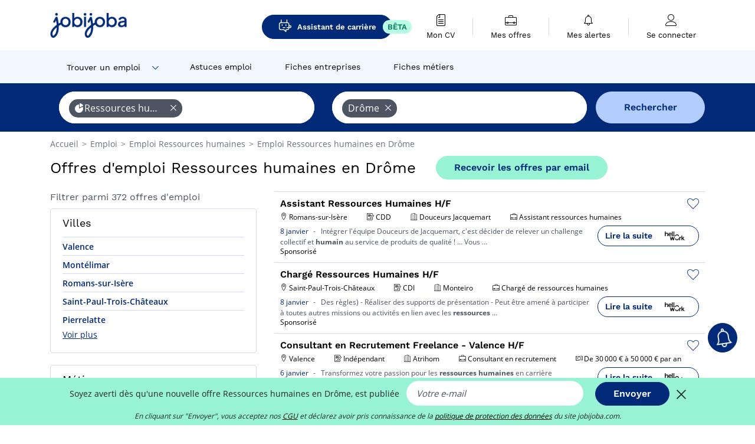

--- FILE ---
content_type: text/html; charset=UTF-8
request_url: https://www.jobijoba.com/fr/emploi/Ressources+humaines/Drome
body_size: 21156
content:
<!DOCTYPE html>
<html lang="fr-FR">
<head>
    <meta http-equiv="content-type" content="text/html; charset=utf-8"/>
    <link rel="shortcut icon" type="image/x-icon" href="/build/images/favicon.ico"/>
    <link rel="apple-touch-icon" sizes="192x192" href="/build/images/icons/icon-192x192.png"/>
    <title>Emploi Ressources humaines en Drôme - Janvier 2026 - Jobijoba</title>
    <meta name="description" content="Trouvez votre emploi Ressources humaines en Drôme parmi les 372 offres proposées par Jobijoba ➤ CDI, CDD, Stages ☑ Alertes personnalisées par mail"/>
    <link rel="canonical" href="https://www.jobijoba.com/fr/emploi/Ressources+humaines/Drome"/>
    <meta name="theme-color" content="#ffffff">
    <meta name="viewport"
          content="width=device-width, height=device-height, initial-scale=1.0, maximum-scale=1.0, user-scalable=1"/>
    <meta name="robots" content="index, follow">
    <meta name="google" content="nositelinkssearchbox"/>
    <link rel="preconnect" href="https://jobijoba.imgix.net/">
    <link rel="preconnect" href="https://accounts.google.com"/>
    <link rel="preconnect" href="https://www.googletagmanager.com"/>
    <link rel="preconnect" href="https://sdk.privacy-center.org"/>
    <link rel="manifest" type="application/json" href="/fr/manifest.json" crossorigin="use-credentials">
    <link rel="preload" href="/build/fonts/WorkSans-Regular.393cfc4d.woff2" as="font" type="font/woff2" crossorigin="anonymous"/>
    <link rel="preload" href="/build/fonts/WorkSans-SemiBold.02545a07.woff2" as="font" type="font/woff2" crossorigin="anonymous"/>
    <link rel="preload" href="/build/fonts/open-sans-400.dfdc1a4b.woff2" as="font" type="font/woff2" crossorigin="anonymous"/>
    <link rel="preload" href="/build/fonts/icomoon.b9914f7e.woff2" as="font" type="font/woff2" crossorigin="anonymous"/>
    <meta property="og:title" content="Emploi Ressources humaines en Drôme - Janvier 2026 - Jobijoba">
    <meta property="og:description" content="Trouvez votre emploi Ressources humaines en Drôme parmi les 372 offres proposées par Jobijoba ➤ CDI, CDD, Stages ☑ Alertes personnalisées par mail">
    <meta property="og:url" content="https://www.jobijoba.com/fr/emploi/Ressources+humaines/Drome">
    <meta property="og:site_name" content="Jobijoba">
    <meta property="og:image" content="https://www.jobijoba.com/fr/build/images/logo-jobijoba-200x200.jpg">
    <meta property="og:image:type" content="image/jpeg">
    <meta property="og:image:width" content="200">
    <meta property="og:image:height" content="200">
    <meta property="og:locale" content="fr_FR">
    <meta property="og:type" content="website">

    <meta property="fb:app_id" content="169814163212" />

    <meta name="twitter:card" content="summary" />
    <meta name="twitter:site" content="@JobiJoba_FR" />

                <link rel="stylesheet" href="/build/8543.3e817814.css"><link rel="stylesheet" href="/build/8298.9407c636.css">
    
    <link rel="stylesheet" href="/build/5176.36ebcf9b.css"><link rel="stylesheet" href="/build/results.a9195d6a.css">

    



    <script nonce="OI4Kq1HXJELP6/Dw2lveyw==">
                                    
        window.dataLayer = window.dataLayer || [];
        window.dataLayer.push({
            'categoryPage': 'search_results_index',
            'sujetPage': 'search_results',
            'typePage': 'index_sector_department',                             'Metier' : '',
                'Domaine' : 'ressources humaines',
                'Localite' : 'drôme',
                'jobCounter' : 372,
                    });
    </script>

    <script nonce="OI4Kq1HXJELP6/Dw2lveyw==" type="text/javascript">
        var _paq = window._paq || [];
    </script>

    <!-- Google Tag Manager -->
<script nonce="OI4Kq1HXJELP6/Dw2lveyw==">
window.didomiOnReady = window.didomiOnReady || [];
window.didomiOnReady.push(function () {
    (function(w,d,s,l,i){w[l]=w[l]||[];w[l].push({'gtm.start':
        new Date().getTime(),event:'gtm.js'});var f=d.getElementsByTagName(s)[0],
        j=d.createElement(s),dl=l!='dataLayer'?'&l='+l:'';j.async=true;j.src=
        'https://www.googletagmanager.com/gtm.js?id='+i+dl;f.parentNode.insertBefore(j,f);
    })(window,document,'script','dataLayer','GTM-MZGGGQS');
});
</script>
<!-- End Google Tag Manager -->


        </head>
<body>

        
            <header>
    <div id="header-wrapper" class="header-container" itemscope itemtype="http://www.schema.org/SiteNavigationElement">
        <div id="header-navbar-anchor"></div>
        <div class="navbar header-navbar py-0">
            <button type="button" class="header-navbar-menu js-menu">
                <div class="line-1"></div>
                <div class="line-2"></div>
                <div class="line-3"></div>
            </button>
            <div class="container navbar-container">
                <a class="navbar-brand d-flex align-items-center" href="/fr/">
                    <img class="navbar-logo" src="/build/images/logo_jobijoba.png?v2025-01-21" alt="Emploi" title="Emploi" width="255" height="70">
                </a>
                <div class="nav navbar-right navbar-links d-flex align-items-center">
                                            <a class="button-primary navbar-link-gpt-search results-button"
                           href="/fr/job-assistant" itemprop="url">
                            <span class="icon-gpt-search"></span>
                            <span itemprop="name">Assistant de carrière</span>
                            <span class="button-beta">BÊTA</span>
                        </a>

                                                                <div class="navbar-links-group">
                                                    <a class="navbar-link d-flex flex-md-row flex-lg-column " href="/fr/cv" rel="nofollow" itemprop="url">
                                <span class="navbar-link-icon icon-resume-file"></span>
                                <span class="navbar-link-label" itemprop="name">Mon CV</span>
                                                                <span class="border-active"></span>
                            </a>
                            <span class="navbar-link-separator"></span>
                                                <div class="navbar-link d-flex flex-md-row flex-lg-column " data-href="/fr/my-search-history" itemprop="url">
                            <span class="navbar-link-icon icon-resume-briefcase"></span>
                            <span class="navbar-link-label" itemprop="name">Mes offres</span>
                            <span class="border-active"></span>
                        </div>
                        <span class="navbar-link-separator"></span>
                        <div class="navbar-link d-flex flex-md-row flex-lg-column " data-href="/fr/my-alerts" itemprop="url">
                            <span class="navbar-link-icon icon-bell"></span>
                            <span class="navbar-link-label" itemprop="name">Mes alertes</span>
                            <span class="border-active"></span>
                        </div>
                        <span class="navbar-link-separator"></span>
                        <a class="navbar-link d-flex flex-md-row flex-lg-column " href="/fr/my-profile" rel="nofollow" itemprop="url">
                            <span class="navbar-link-icon icon-user-account"></span>
                            <span class="navbar-link-label" itemprop="name">
                                                                    Se connecter                                                            </span>
                            <span class="border-active"></span>
                        </a>
                    </div>
                </div>
            </div>
                            <button type="button" class="navbar-toggle navbar-search d-sm-block d-md-block d-lg-none">
                    <span class="icon-search"></span>
                </button>
                    </div>

        <div class="header-subnavbar py-0">
            <div class="container subnavbar-container">
                <div class="subnavbar">
                    <div class="subnavbar-links-group d-flex">
                                                                                    <div class="col-lg-2 subnavbar-link-job dropdown-button d-flex align-items-center p-0">
                                    <a itemprop="url" href="/fr/emploi"  class="subnavbar-link">
                                        <span itemprop="name">Trouver un emploi</span>
                                    </a>
                                    <span class="subnavbar-link-job-icon icon-arrow-down2"></span>
                                </div>
                                <div class="dropdown-content">
                                    <div class="container dropdown-content-container d-flex flex-column align-items-start">
                                        <div class="dropdown-content-title">TYPE DE CONTRAT</div>
                                        <div class="dropdown-content-link" data-href="/fr/emploi" itemprop="url"><span itemprop="name">Emploi CDI/CDD</span></div>
                                        <a class="dropdown-content-link" href="/fr/interim" itemprop="url"><span itemprop="name">Missions d'intérim</span></a>
                                        <a class="dropdown-content-link" href="/fr/alternance" itemprop="url"><span itemprop="name">Offres d'alternance</span></a>
                                    </div>
                                </div>
                                                                                                                                                                        <a itemprop="url" href="/fr/dossiers"
                                    class="subnavbar-link d-flex align-items-center ">
                                    <span itemprop="name">Astuces emploi</span>
                                </a>
                                                                                                                                                <a itemprop="url" href="/fr/entreprises"
                                    class="subnavbar-link d-flex align-items-center ">
                                    <span itemprop="name">Fiches entreprises</span>
                                </a>
                                                                                                                                                <a itemprop="url" href="/fr/fiches-metiers"
                                    class="subnavbar-link d-flex align-items-center ">
                                    <span itemprop="name">Fiches métiers</span>
                                </a>
                                                                        </div>
                </div>
            </div>
        </div>

    </div>

    </header>
    
        
<div id="form">
    <div id="header-search-box-anchor"></div>
    <div id="header-search-box" class="search-box-common">
        <img alt="" src="/build/images/cover-home.jpg" class="search-box-img d-flex d-lg-none d-xl-none" srcset="/build/images/cover-home-576.jpg 576w, /build/images/cover-home-768.jpg 768w, /build/images/cover-home-992.jpg 992w, /build/images/cover-home-1200.jpg 1200w">
        <div class="container container-searchbox">
            <div id="search-box">
                <div class="clearfix d-flex flex-column flex-lg-row">
                    <div id="form_what" class="suggest col-12 col-lg-5">
                        <div id="form_what_input"
                             data-text="Quel emploi recherchez-vous ?"
                             class="w-100">
                        </div>
                    </div>

                                            <div id="form_where" class="suggest col-12 col-lg-5">
                            <div id="form_where_perimeter">
                                <select id="form_where_perimeter_select" class="ui-multiselect-perimeter">
                                                                            <option value="0" class="perimeter-option" >
                                            0 km
                                        </option>
                                                                            <option value="10" class="perimeter-option" >
                                            10 km
                                        </option>
                                                                            <option value="15" class="perimeter-option" >
                                            15 km
                                        </option>
                                                                            <option value="20" class="perimeter-option" selected>
                                            20 km
                                        </option>
                                                                            <option value="50" class="perimeter-option" >
                                            50 km
                                        </option>
                                                                    </select>
                            </div>
                            <div id="form_where_input" data-text="Où ?" class="w-100"></div>
                        </div>
                    
                    <span id="form_submit_btn" class="search-box-button col-12 col-lg-2">Rechercher</span>
                </div>
            </div>
        </div>
    </div>
</div>

    


    
            <div class="container">
                <div id="wo-breadcrumbs" class="c_breadcrumb" itemscope itemtype="http://schema.org/BreadcrumbList">
        <span itemprop="itemListElement" itemscope itemtype="http://schema.org/ListItem">
            <a itemprop="item" href="/fr/" title="Accueil">
                <span itemprop="name">
                    Accueil                </span>
                <meta itemprop="position" content="1" />
            </a>
        </span>

                    <span class="wo-separator"> &gt; </span>
            <span itemprop="itemListElement" itemscope itemtype="http://schema.org/ListItem">
                                <a itemprop="item" href="/fr/emploi" title="Emploi">
                                    <span itemprop="name">
                        Emploi
                    </span>
                    <meta itemprop="position" content="2" />
                                </a>
                            </span>
                    <span class="wo-separator"> &gt; </span>
            <span itemprop="itemListElement" itemscope itemtype="http://schema.org/ListItem">
                                <a itemprop="item" href="/fr/emploi/Ressources+humaines" title="Emploi Ressources humaines ">
                                    <span itemprop="name">
                        Emploi Ressources humaines 
                    </span>
                    <meta itemprop="position" content="3" />
                                </a>
                            </span>
                    <span class="wo-separator"> &gt; </span>
            <span itemprop="itemListElement" itemscope itemtype="http://schema.org/ListItem">
                                <a itemprop="item" href="/fr/emploi/Ressources+humaines/Drome" title="Emploi Ressources humaines en Drôme">
                                    <span itemprop="name">
                        Emploi Ressources humaines en Drôme
                    </span>
                    <meta itemprop="position" content="4" />
                                </a>
                            </span>
            </div>

        </div>
    
    <div class="container results-container">
        <div class="results-header row">
            <div class="col-12">
                <h1 class="results-h1 jj-text-xlarge">
                    Offres d&#039;emploi Ressources humaines en Drôme
                </h1>
                <span class="alert-button button-secondary c_button" data-search-id="" data-origin="top" data-url="https://www.jobijoba.com/fr/alert/create">
                    Recevoir les offres par email
                </span>
            </div>
        </div>
        <div class="row">
            <div class="filters col-12 col-lg-4">
            <div class="row">
            <div class="col-md-12 clearfix">
                
            </div>
        </div>
        <h2 id="filter-title" class="filter-h2 d-flex justify-content-between jj-text-xsmall">
        Filtrer parmi 372 offres d&#039;emploi
        <span class="mobile-icon">
            <span class="icon-arrow-down2"></span>
            <span class="icon-arrow-up2"></span>
        </span>
    </h2>
                                                                                            <div class="filter-card" id="cities">
        <div class="filter-card-header d-flex justify-content-between">
            Villes
            <span class="mobile-icon">
                <span class="icon-arrow-down2"></span>
                <span class="icon-arrow-up2"></span>
            </span>
        </div>
        <div class="filter-card-body">
                                                                            
                                                
                                
                <div class="jj-border">
                    <a href="/fr/emploi/Ressources+humaines/Valence" class="filter-link" title="Emploi Ressources humaines à Valence">
                                        Valence
                    </a>
                </div>
                                                                
                                                
                                
                <div class="jj-border">
                    <a href="/fr/emploi/Ressources+humaines/Montelimar" class="filter-link" title="Emploi Ressources humaines à Montélimar">
                                        Montélimar
                    </a>
                </div>
                                                                
                                                
                                
                <div class="jj-border">
                    <a href="/fr/emploi/Ressources+humaines/Romans-sur-isere" class="filter-link" title="Emploi Ressources humaines à Romans-sur-Isère">
                                        Romans-sur-Isère
                    </a>
                </div>
                                                                
                                                
                                
                <div class="jj-border">
                    <a href="/fr/emploi/Ressources+humaines/Saint-paul-trois-chateaux" class="filter-link" title="Emploi Ressources humaines à Saint-Paul-Trois-Châteaux">
                                        Saint-Paul-Trois-Châteaux
                    </a>
                </div>
                                                                
                                                
                                
                <div class="jj-border">
                    <a href="/fr/emploi/Ressources+humaines/Pierrelatte" class="filter-link" title="Emploi Ressources humaines à Pierrelatte">
                                        Pierrelatte
                    </a>
                </div>
                                                                
                                                
                                
                <div class="d-none jj-border">
                    <a href="/fr/emploi/Ressources+humaines/Nyons" class="filter-link" title="Emploi Ressources humaines à Nyons">
                                        Nyons
                    </a>
                </div>
                                                                
                                                
                                
                <div class="d-none jj-border">
                    <a href="/fr/emploi/Ressources+humaines/Die" class="filter-link" title="Emploi Ressources humaines à Die">
                                        Die
                    </a>
                </div>
                                                                
                                                
                                
                <div class="d-none jj-border">
                    <a href="/fr/emploi/Ressources+humaines/Bourg-les-valence" class="filter-link" title="Emploi Ressources humaines à Bourg-lès-Valence">
                                        Bourg-lès-Valence
                    </a>
                </div>
                                                                
                                                
                                
                <div class="d-none jj-border">
                    <a href="/fr/emploi/Ressources+humaines/Tain-l+hermitage" class="filter-link" title="Emploi Ressources humaines à Tain-l&#039;Hermitage">
                                        Tain-l&#039;Hermitage
                    </a>
                </div>
                                                                
                                                
                                
                <div class="d-none jj-border">
                    <a href="/fr/emploi/Ressources+humaines/Portes-les-valence" class="filter-link" title="Emploi Ressources humaines à Portes-lès-Valence">
                                        Portes-lès-Valence
                    </a>
                </div>
                                                                
                                                
                                
                <div class="d-none jj-border">
                    <a href="/fr/emploi/Ressources+humaines/Bourg-de-peage" class="filter-link" title="Emploi Ressources humaines à Bourg-de-Péage">
                                        Bourg-de-Péage
                    </a>
                </div>
                                                                
                                                
                                
                <div class="d-none jj-border">
                    <a href="/fr/emploi/Ressources+humaines/Loriol-sur-drome" class="filter-link" title="Emploi Ressources humaines à Loriol-sur-Drôme">
                                        Loriol-sur-Drôme
                    </a>
                </div>
                                                                
                                                
                                
                <div class="d-none jj-border">
                    <a href="/fr/emploi/Ressources+humaines/Saint-donat-sur-l+herbasse" class="filter-link" title="Emploi Ressources humaines à Saint-Donat-sur-l&#039;Herbasse">
                                        Saint-Donat-sur-l&#039;Herbasse
                    </a>
                </div>
                                                                
                                                
                                
                <div class="d-none jj-border">
                    <a href="/fr/emploi/Ressources+humaines/Etoile-sur-rhone" class="filter-link" title="Emploi Ressources humaines à Étoile-sur-Rhône">
                                        Étoile-sur-Rhône
                    </a>
                </div>
                                                                
                                                
                                
                <div class="d-none jj-border">
                    <a href="/fr/emploi/Ressources+humaines/Beaumont-les-valence" class="filter-link" title="Emploi Ressources humaines à Beaumont-lès-Valence">
                                        Beaumont-lès-Valence
                    </a>
                </div>
                                                                
                                                
                                
                <div class="d-none jj-border">
                    <a href="/fr/emploi/Ressources+humaines/Chateauneuf-sur-isere" class="filter-link" title="Emploi Ressources humaines à Châteauneuf-sur-Isère">
                                        Châteauneuf-sur-Isère
                    </a>
                </div>
                                                                
                                                
                                
                <div class="d-none jj-border">
                    <a href="/fr/emploi/Ressources+humaines/Montelier" class="filter-link" title="Emploi Ressources humaines à Montélier">
                                        Montélier
                    </a>
                </div>
                                                                
                                                
                                
                <div class="d-none jj-border">
                    <a href="/fr/emploi/Ressources+humaines/Saint-vallier+26240" class="filter-link" title="Emploi Ressources humaines à Saint-Vallier (26240)">
                                        Saint-Vallier (26240)
                    </a>
                </div>
                                                                
                                                
                                
                <div class="d-none jj-border">
                    <a href="/fr/emploi/Ressources+humaines/Chabeuil" class="filter-link" title="Emploi Ressources humaines à Chabeuil">
                                        Chabeuil
                    </a>
                </div>
                                                                
                                                
                                
                <div class="d-none jj-border">
                    <a href="/fr/emploi/Ressources+humaines/Saint-marcel-les-valence" class="filter-link" title="Emploi Ressources humaines à Saint-Marcel-lès-Valence">
                                        Saint-Marcel-lès-Valence
                    </a>
                </div>
                                                                
                                                
                                
                <div class="d-none jj-border">
                    <a href="/fr/emploi/Ressources+humaines/Saint-rambert-d+albon" class="filter-link" title="Emploi Ressources humaines à Saint-Rambert-d&#039;Albon">
                                        Saint-Rambert-d&#039;Albon
                    </a>
                </div>
                                                                
                                                
                                
                <div class="d-none jj-border">
                    <a href="/fr/emploi/Ressources+humaines/Allex" class="filter-link" title="Emploi Ressources humaines à Allex">
                                        Allex
                    </a>
                </div>
                                                                
                                                
                                
                <div class="d-none jj-border">
                    <a href="/fr/emploi/Ressources+humaines/Donzere" class="filter-link" title="Emploi Ressources humaines à Donzère">
                                        Donzère
                    </a>
                </div>
                                                                
                                                
                                
                <div class="d-none jj-border">
                    <a href="/fr/emploi/Ressources+humaines/Laveyron" class="filter-link" title="Emploi Ressources humaines à Laveyron">
                                        Laveyron
                    </a>
                </div>
                                                                
                                                
                                
                <div class="d-none jj-border">
                    <a href="/fr/emploi/Ressources+humaines/Pont-de-l+isere" class="filter-link" title="Emploi Ressources humaines à Pont-de-l&#039;Isère">
                                        Pont-de-l&#039;Isère
                    </a>
                </div>
            
                            <div class="show-more" >Voir plus</div>
                <div class="show-less d-none">Voir moins</div>
                    </div>
    </div>
                                                                        <div class="filter-card" id="jobtitles">
        <div class="filter-card-header d-flex justify-content-between">
            Métiers
            <span class="mobile-icon">
                <span class="icon-arrow-down2"></span>
                <span class="icon-arrow-up2"></span>
            </span>
        </div>
        <div class="filter-card-body">
                                                                            
                                                
                                
                <div class="jj-border">
                    <a href="/fr/emploi/Gestionnaire+de+paies/Drome" class="filter-link" title="Emploi Gestionnaire de paie en Drôme">
                                        Gestionnaire de paie
                    </a>
                </div>
                                                                
                                                
                                
                <div class="jj-border">
                    <a href="/fr/emploi/Consultant+en+recrutement/Drome" class="filter-link" title="Emploi Consultant en recrutement en Drôme">
                                        Consultant en recrutement
                    </a>
                </div>
                                                                
                                                
                                
                <div class="jj-border">
                    <a href="/fr/emploi/Charge+de+recrutement/Drome" class="filter-link" title="Emploi Chargé de recrutement en Drôme">
                                        Chargé de recrutement
                    </a>
                </div>
                                                                
                                                
                                
                <div class="jj-border">
                    <a href="/fr/emploi/Assistant+ressources+humaines/Drome" class="filter-link" title="Emploi Assistant ressources humaines en Drôme">
                                        Assistant ressources humaines
                    </a>
                </div>
                                                                
                                                
                                
                <div class="jj-border">
                    <a href="/fr/emploi/Responsable+des+ressources+humaines/Drome" class="filter-link" title="Emploi Responsable des ressources humaines en Drôme">
                                        Responsable des ressources humaines
                    </a>
                </div>
                                                                
                                                
                                
                <div class="d-none jj-border">
                    <a href="/fr/emploi/Directeur+des+ressources+humaines/Drome" class="filter-link" title="Emploi Directeur des ressources humaines en Drôme">
                                        Directeur des ressources humaines
                    </a>
                </div>
                                                                
                                                
                                
                <div class="d-none jj-border">
                    <a href="/fr/emploi/Charge+de+formation/Drome" class="filter-link" title="Emploi Chargé de formation en Drôme">
                                        Chargé de formation
                    </a>
                </div>
                                                                
                                                
                                
                <div class="d-none jj-border">
                    <a href="/fr/emploi/Gestionnaire+RH/Drome" class="filter-link" title="Emploi Gestionnaire RH en Drôme">
                                        Gestionnaire RH
                    </a>
                </div>
                                                                
                                                
                                
                <div class="d-none jj-border">
                    <a href="/fr/emploi/Responsable+formation/Drome" class="filter-link" title="Emploi Responsable formation en Drôme">
                                        Responsable formation
                    </a>
                </div>
                                                                
                                                
                                
                <div class="d-none jj-border">
                    <a href="/fr/emploi/Assistant+recrutement/Drome" class="filter-link" title="Emploi Assistant recrutement en Drôme">
                                        Assistant recrutement
                    </a>
                </div>
                                                                
                                                
                                
                <div class="d-none jj-border">
                    <a href="/fr/emploi/Charge+de+ressources+humaines/Drome" class="filter-link" title="Emploi Chargé de ressources humaines en Drôme">
                                        Chargé de ressources humaines
                    </a>
                </div>
                                                                
                                                
                                
                <div class="d-none jj-border">
                    <a href="/fr/emploi/Charge+de+mission+RH/Drome" class="filter-link" title="Emploi Chargé de mission RH en Drôme">
                                        Chargé de mission RH
                    </a>
                </div>
                                                                
                                                
                                
                <div class="d-none jj-border">
                    <a href="/fr/emploi/Gestionnaire+du+personnel/Drome" class="filter-link" title="Emploi Gestionnaire du personnel en Drôme">
                                        Gestionnaire du personnel
                    </a>
                </div>
                                                                
                                                
                                
                <div class="d-none jj-border">
                    <a href="/fr/emploi/Assistant+relations+sociales/Drome" class="filter-link" title="Emploi Assistant relations sociales en Drôme">
                                        Assistant relations sociales
                    </a>
                </div>
                                                                
                                                
                                
                <div class="d-none jj-border">
                    <a href="/fr/emploi/Consultant+en+ressources+humaines/Drome" class="filter-link" title="Emploi Consultant en ressources humaines en Drôme">
                                        Consultant en ressources humaines
                    </a>
                </div>
                                                                
                                                
                                
                <div class="d-none jj-border">
                    <a href="/fr/emploi/Responsable+charge+du+recrutement/Drome" class="filter-link" title="Emploi Responsable chargé du recrutement en Drôme">
                                        Responsable chargé du recrutement
                    </a>
                </div>
                                                                
                                                
                                
                <div class="d-none jj-border">
                    <a href="/fr/emploi/Chef+du+personnel/Drome" class="filter-link" title="Emploi Chef du personnel en Drôme">
                                        Chef du personnel
                    </a>
                </div>
                                                                
                                                
                                
                <div class="d-none jj-border">
                    <a href="/fr/emploi/Directeur+de+centre+de+formation/Drome" class="filter-link" title="Emploi Directeur de centre de formation en Drôme">
                                        Directeur de centre de formation
                    </a>
                </div>
            
                            <div class="show-more" >Voir plus</div>
                <div class="show-less d-none">Voir moins</div>
                    </div>
    </div>
        
        
                                    <div class="filter-card" id="companies">
        <div class="filter-card-header d-flex justify-content-between">
            Entreprises
            <span class="mobile-icon">
                <span class="icon-arrow-down2"></span>
                <span class="icon-arrow-up2"></span>
            </span>
        </div>
        <div class="filter-card-body">
                                                                            
                                                
                                                                    
                <div class="jj-border">
                    <div data-href="/fr/query/?what=Ressources%2Bhumaines_Walter%2BLearning&amp;where=Drome&amp;where_type=department&amp;perimeter=0" class="filter-link" title="Walter Learning en Drôme recrutement">
                                            <img class="filter-link-img" height="40px" src="https://www.jobijoba.com/fr/image/company/walter%20learning.gif" alt="" loading="lazy" />
                                        Walter Learning
                    </div>
                </div>
                                                                
                                                
                                                                    
                <div class="jj-border">
                    <div data-href="/fr/query/?what=Ressources%2Bhumaines_Synergie&amp;where=Drome&amp;where_type=department&amp;perimeter=0" class="filter-link" title="Synergie en Drôme recrutement">
                                            <img class="filter-link-img" height="40px" src="https://www.jobijoba.com/fr/image/company/synergie.gif" alt="" loading="lazy" />
                                        Synergie
                    </div>
                </div>
                                                                
                                                
                                                                    
                <div class="jj-border">
                    <div data-href="/fr/query/?what=Ressources%2Bhumaines_Autajon&amp;where=Drome&amp;where_type=department&amp;perimeter=0" class="filter-link" title="Autajon en Drôme recrutement">
                                            <img class="filter-link-img" height="40px" src="https://www.jobijoba.com/fr/image/company/autajon.gif" alt="" loading="lazy" />
                                        Autajon
                    </div>
                </div>
                                                                
                                                
                                                                    
                <div class="jj-border">
                    <div data-href="/fr/query/?what=Ressources%2Bhumaines_Gerflor&amp;where=Drome&amp;where_type=department&amp;perimeter=0" class="filter-link" title="Gerflor en Drôme recrutement">
                                            <img class="filter-link-img" height="40px" src="https://www.jobijoba.com/fr/image/company/gerflor.gif" alt="" loading="lazy" />
                                        Gerflor
                    </div>
                </div>
                                                                
                                                
                                                                    
                <div class="jj-border">
                    <div data-href="/fr/query/?what=Ressources%2Bhumaines_Nextep%2BHR&amp;where=Drome&amp;where_type=department&amp;perimeter=0" class="filter-link" title="Nextep Hr en Drôme recrutement">
                                            <img class="filter-link-img" height="40px" src="https://www.jobijoba.com/fr/image/company/nextep%20hr.gif" alt="" loading="lazy" />
                                        Nextep Hr
                    </div>
                </div>
                                                                
                                                
                                                                    
                <div class="d-none jj-border">
                    <div data-href="/fr/query/?what=Ressources%2Bhumaines_Adecco&amp;where=Drome&amp;where_type=department&amp;perimeter=0" class="filter-link" title="Adecco en Drôme recrutement">
                                            <img class="filter-link-img" height="40px" src="https://www.jobijoba.com/fr/image/company/adecco.gif" alt="" loading="lazy" />
                                        Adecco
                    </div>
                </div>
                                                                
                                                
                                                                    
                <div class="d-none jj-border">
                    <div data-href="/fr/query/?what=Ressources%2Bhumaines_Kangourou%2BKids&amp;where=Drome&amp;where_type=department&amp;perimeter=0" class="filter-link" title="Kangourou Kids en Drôme recrutement">
                                            <img class="filter-link-img" height="40px" src="https://www.jobijoba.com/fr/image/company/kangourou%20kids.gif" alt="" loading="lazy" />
                                        Kangourou Kids
                    </div>
                </div>
                                                                
                                                
                                                                    
                <div class="d-none jj-border">
                    <div data-href="/fr/query/?what=Ressources%2Bhumaines_Adequat&amp;where=Drome&amp;where_type=department&amp;perimeter=0" class="filter-link" title="Adéquat en Drôme recrutement">
                                            <img class="filter-link-img" height="40px" src="https://www.jobijoba.com/fr/image/company/ad%c3%a9quat.gif" alt="" loading="lazy" />
                                        Adéquat
                    </div>
                </div>
                                                                
                                                
                                                                    
                <div class="d-none jj-border">
                    <div data-href="/fr/query/?what=Ressources%2Bhumaines_CDG%2B69&amp;where=Drome&amp;where_type=department&amp;perimeter=0" class="filter-link" title="Cdg 69 en Drôme recrutement">
                                            <img class="filter-link-img" height="40px" src="https://www.jobijoba.com/fr/image/company/cdg%2069.gif" alt="" loading="lazy" />
                                        Cdg 69
                    </div>
                </div>
                                                                
                                                
                                                                    
                <div class="d-none jj-border">
                    <div data-href="/fr/query/?what=Ressources%2Bhumaines_Cyrillus&amp;where=Drome&amp;where_type=department&amp;perimeter=0" class="filter-link" title="Cyrillus en Drôme recrutement">
                                            <img class="filter-link-img" height="40px" src="https://www.jobijoba.com/fr/image/company/cyrillus.gif" alt="" loading="lazy" />
                                        Cyrillus
                    </div>
                </div>
                                                                
                                                
                                                                    
                <div class="d-none jj-border">
                    <div data-href="/fr/query/?what=Ressources%2Bhumaines_ENGIE&amp;where=Drome&amp;where_type=department&amp;perimeter=0" class="filter-link" title="Engie en Drôme recrutement">
                                            <img class="filter-link-img" height="40px" src="https://www.jobijoba.com/fr/image/company/engie.gif" alt="" loading="lazy" />
                                        Engie
                    </div>
                </div>
                                                                
                                                
                                                                    
                <div class="d-none jj-border">
                    <div data-href="/fr/query/?what=Ressources%2Bhumaines_Expectra&amp;where=Drome&amp;where_type=department&amp;perimeter=0" class="filter-link" title="Expectra en Drôme recrutement">
                                            <img class="filter-link-img" height="40px" src="https://www.jobijoba.com/fr/image/company/expectra.gif" alt="" loading="lazy" />
                                        Expectra
                    </div>
                </div>
                                                                
                                                
                                                                    
                <div class="d-none jj-border">
                    <div data-href="/fr/query/?what=Ressources%2Bhumaines_Manpower&amp;where=Drome&amp;where_type=department&amp;perimeter=0" class="filter-link" title="Manpower en Drôme recrutement">
                                            <img class="filter-link-img" height="40px" src="https://www.jobijoba.com/fr/image/company/manpower.gif" alt="" loading="lazy" />
                                        Manpower
                    </div>
                </div>
                                                                
                                                
                                                                    
                <div class="d-none jj-border">
                    <div data-href="/fr/query/?what=Ressources%2Bhumaines_Randstad&amp;where=Drome&amp;where_type=department&amp;perimeter=0" class="filter-link" title="Randstad en Drôme recrutement">
                                            <img class="filter-link-img" height="40px" src="https://www.jobijoba.com/fr/image/company/randstad.gif" alt="" loading="lazy" />
                                        Randstad
                    </div>
                </div>
                                                                
                                                
                                                                    
                <div class="d-none jj-border">
                    <div data-href="/fr/query/?what=Ressources%2Bhumaines_Segula%2BTechnologies&amp;where=Drome&amp;where_type=department&amp;perimeter=0" class="filter-link" title="Segula Technologies en Drôme recrutement">
                                            <img class="filter-link-img" height="40px" src="https://www.jobijoba.com/fr/image/company/segula%20technologies.gif" alt="" loading="lazy" />
                                        Segula Technologies
                    </div>
                </div>
            
                            <div class="show-more" >Voir plus</div>
                <div class="show-less d-none">Voir moins</div>
                    </div>
    </div>
                
            
        
    <div class="filter-card" id="publication_date">
        <div class="filter-card-header d-flex justify-content-between">
            Date de publication
            <span class="mobile-icon">
                <span class="icon-arrow-down2"></span>
                <span class="icon-arrow-up2"></span>
            </span>
        </div>
        <div class="filter-card-body">
                                                                    <div class="jj-border">
                                            <div data-href="/fr/query/?what=Ressources%2Bhumaines&amp;where=Drome&amp;where_type=department&amp;perimeter=0&amp;period=24_hours" class="filter-link">
                            Dernières 24h
                        </div>
                    
                </div>
                                                                    <div class="jj-border">
                                            <div data-href="/fr/query/?what=Ressources%2Bhumaines&amp;where=Drome&amp;where_type=department&amp;perimeter=0&amp;period=7_days" class="filter-link">
                            7 derniers jours
                        </div>
                    
                </div>
                                                                    <div class="jj-border">
                                            <div data-href="/fr/query/?what=Ressources%2Bhumaines&amp;where=Drome&amp;where_type=department&amp;perimeter=0&amp;period=15_days" class="filter-link">
                            15 derniers jours
                        </div>
                    
                </div>
                                                                    <div class="jj-border">
                                            <div data-href="/fr/query/?what=Ressources%2Bhumaines&amp;where=Drome&amp;where_type=department&amp;perimeter=0&amp;period=30_days" class="filter-link">
                            30 derniers jours
                        </div>
                    
                </div>
                    </div>
    </div>
            <div class="filter-card" id="contract_type">
        <div class="filter-card-header d-flex justify-content-between">
            Contrats
            <span class="mobile-icon">
                <span class="icon-arrow-down2"></span>
                <span class="icon-arrow-up2"></span>
            </span>
        </div>
        <div class="filter-card-body">
            
                            <div class="jj-border">
                    <label class="contract-type-label" for="CDI">
                    <input id="CDI" type="checkbox" value="CDI" >
                    <span class="contract-label">
                        CDI
                    </span>
                    </label>
                </div>
                            <div class="jj-border">
                    <label class="contract-type-label" for="Intérim">
                    <input id="Intérim" type="checkbox" value="Intérim" >
                    <span class="contract-label">
                        Intérim
                    </span>
                    </label>
                </div>
                            <div class="jj-border">
                    <label class="contract-type-label" for="CDD">
                    <input id="CDD" type="checkbox" value="CDD" >
                    <span class="contract-label">
                        CDD
                    </span>
                    </label>
                </div>
                            <div class="jj-border">
                    <label class="contract-type-label" for="Indépendant">
                    <input id="Indépendant" type="checkbox" value="Indépendant" >
                    <span class="contract-label">
                        Indépendant
                    </span>
                    </label>
                </div>
                            <div class="jj-border">
                    <label class="contract-type-label" for="Stage">
                    <input id="Stage" type="checkbox" value="Stage" >
                    <span class="contract-label">
                        Stage
                    </span>
                    </label>
                </div>
                            <div class="jj-border">
                    <label class="contract-type-label" for="Alternance">
                    <input id="Alternance" type="checkbox" value="Alternance" >
                    <span class="contract-label">
                        Alternance
                    </span>
                    </label>
                </div>
                        <button id="contract-submit" class="button-outline" type="button" data-target="https://www.jobijoba.com/fr/query/?what=Ressources%2Bhumaines&amp;where=Drome&amp;whereType=department&amp;perimeter=0">Valider</button>
        </div>
    </div>


                <div id="filters-anchor"></div>
        <div id="filters-fixed" style="display: none;">
            <div class="filter-card-header">
                <p class="filter-fixed-title">Modifier mes filtres</p>
            </div>
            <div class="filter-card-body">
                                    <div class="border-top">
                        <a class="filter-link" href="#cities">Villes</a>
                    </div>
                                    <div class="border-top">
                        <a class="filter-link" href="#jobtitles">Métiers</a>
                    </div>
                                    <div class="border-top">
                        <a class="filter-link" href="#companies">Entreprises</a>
                    </div>
                                    <div class="border-top">
                        <a class="filter-link" href="#publication_date">Date de publication</a>
                    </div>
                                    <div class="border-top">
                        <a class="filter-link" href="#contract_type">Contrats</a>
                    </div>
                            </div>
        </div>
    </div>            <div class="right-column col-12 col-lg-8">
        <div class="offers">
                    




<div class="offer" data-id="ad_a1cf7952e4aa85065565f085e994364d">
    <div class="actions float-right d-flex">
        <span class="icon-save-ad  icon-heart-empty js-save-ad "
              title="Sauvegarder l'offre"></span>
    </div>

            <div data-atc="uggcf://jjj=pt=wbovwbon=pt=pbz/se/erqverpg/bssre/499/n1ps7952r4nn85065565s085r994364q" class="offer-link encoded-offer-link js-target" data-product="{&quot;event&quot;:&quot;productClick&quot;,&quot;email&quot;:&quot;&quot;,&quot;ecommerce&quot;:{&quot;click&quot;:{&quot;actionField&quot;:{&quot;list&quot;:&quot;search_results_index&quot;},&quot;products&quot;:[{&quot;name&quot;:&quot;Assistant Ressources Humaines H\/F&quot;,&quot;id&quot;:&quot;a1cf7952e4aa85065565f085e994364d&quot;,&quot;price&quot;:0,&quot;brand&quot;:&quot;Douceurs Jacquemart&quot;,&quot;category&quot;:&quot;Ressources humaines&quot;,&quot;variant&quot;:&quot;emploi_payant_sponso&quot;,&quot;rhw&quot;:1343967.5499999998,&quot;chw&quot;:1341285,&quot;bhw&quot;:1343967.5499999998,&quot;ahw&quot;:1341285,&quot;position&quot;:1,&quot;dimension24&quot;:&quot;rj_holeest_dynamic&quot;,&quot;customerName&quot;:&quot;Hellowork SAS&quot;,&quot;mv_test&quot;:&quot;true&quot;}]}}}">
    
        <div class="offer-header">
            <h3 class="offer-header-title">
                Assistant Ressources Humaines H/F
            </h3>

            
            <div class="offer-features">
                                    <span class="feature">
                    <span class="iconwrap">
                        <span class="icon-map-marker"></span>
                    </span>
                    <span>Romans-sur-Isère</span>
                                                                                </span>
                                                                                                        <span class="feature">
                                <span class="iconwrap">
                                    <span class="icon-register"></span>
                                </span>
                                <span>CDD</span>
                            </span>
                                                                                                <span class="feature">
                    <span class="iconwrap">
                        <span class="icon-apartment"></span>
                    </span>
                    <span>
                        Douceurs Jacquemart
                                            </span>
                </span>
                
                                    <span class="feature">
                        <span class="iconwrap">
                            <span class="icon-resume-briefcase"></span>
                        </span>
                        <span>Assistant ressources humaines</span>
                    </span>
                
                            </div>
        </div>
        <div class="d-flex justify-content-between">
            <div class="d-inline description-wrapper">
                
                <span class="text-primary publication_date">
                    8 janvier
                </span>
                <span class="separator">-</span>
                <span class="description">
                    <span class="d-none d-lg-inline">Intégrer </span>l'équipe Douceurs de Jacquemart, c'est décider de relever un challenge collectif et <strong>humain</strong><span class="d-none d-lg-inline"> au service de produits de qualité ! &hellip; Vous</span><span> &hellip;</span>
                </span>
                                    <div class="sponsorised">Sponsorisé</div>
                            </div>
            <div class="candidate d-none d-lg-block">
                <div class="button-outline candidate-btn">
                    <span class="d-inline-flex align-items-center">
                        <span class="candidate-btn-label">Lire la suite</span>
                        <img class="thumbnailIcon" src="https://www.jobijoba.com/fr/image/partner/hellowork.com.gif" alt="hellowork.com" title="hellowork.com" />
                    </span>
                </div>
            </div>
        </div>

            </div>
    </div>
                                




<div class="offer" data-id="ad_abc62b65e6a810e6ae513e8ae6efbbbd">
    <div class="actions float-right d-flex">
        <span class="icon-save-ad  icon-heart-empty js-save-ad "
              title="Sauvegarder l'offre"></span>
    </div>

            <div data-atc="uggcf://jjj=pt=wbovwbon=pt=pbz/se/erqverpg/bssre/499/nop62o65r6n810r6nr513r8nr6rsoooq" class="offer-link encoded-offer-link js-target" data-product="{&quot;event&quot;:&quot;productClick&quot;,&quot;email&quot;:&quot;&quot;,&quot;ecommerce&quot;:{&quot;click&quot;:{&quot;actionField&quot;:{&quot;list&quot;:&quot;search_results_index&quot;},&quot;products&quot;:[{&quot;name&quot;:&quot;Charg\u00e9 Ressources Humaines H\/F&quot;,&quot;id&quot;:&quot;abc62b65e6a810e6ae513e8ae6efbbbd&quot;,&quot;price&quot;:0,&quot;brand&quot;:&quot;Monteiro&quot;,&quot;category&quot;:&quot;Ressources humaines&quot;,&quot;variant&quot;:&quot;emploi_payant_sponso&quot;,&quot;rhw&quot;:1343967.5499999998,&quot;chw&quot;:1341285,&quot;bhw&quot;:1343967.5499999998,&quot;ahw&quot;:1341285,&quot;position&quot;:2,&quot;dimension24&quot;:&quot;rj_holeest_dynamic&quot;,&quot;customerName&quot;:&quot;Hellowork SAS&quot;,&quot;mv_test&quot;:&quot;true&quot;}]}}}">
    
        <div class="offer-header">
            <h3 class="offer-header-title">
                Chargé Ressources Humaines H/F
            </h3>

            
            <div class="offer-features">
                                    <span class="feature">
                    <span class="iconwrap">
                        <span class="icon-map-marker"></span>
                    </span>
                    <span>Saint-Paul-Trois-Châteaux</span>
                                                                                </span>
                                                                                                        <span class="feature">
                                <span class="iconwrap">
                                    <span class="icon-register"></span>
                                </span>
                                <span>CDI</span>
                            </span>
                                                                                                <span class="feature">
                    <span class="iconwrap">
                        <span class="icon-apartment"></span>
                    </span>
                    <span>
                        Monteiro
                                            </span>
                </span>
                
                                    <span class="feature">
                        <span class="iconwrap">
                            <span class="icon-resume-briefcase"></span>
                        </span>
                        <span>Chargé de ressources humaines</span>
                    </span>
                
                            </div>
        </div>
        <div class="d-flex justify-content-between">
            <div class="d-inline description-wrapper">
                
                <span class="text-primary publication_date">
                    8 janvier
                </span>
                <span class="separator">-</span>
                <span class="description">
                    <span class="d-none d-lg-inline">Des règles) - Réaliser des supports de présentation - </span>Peut être amené à participer à toutes autres missions ou activités en lien avec les <strong>ressources</strong><span class="d-none d-lg-inline"></span><span> &hellip;</span>
                </span>
                                    <div class="sponsorised">Sponsorisé</div>
                            </div>
            <div class="candidate d-none d-lg-block">
                <div class="button-outline candidate-btn">
                    <span class="d-inline-flex align-items-center">
                        <span class="candidate-btn-label">Lire la suite</span>
                        <img class="thumbnailIcon" src="https://www.jobijoba.com/fr/image/partner/hellowork.com.gif" alt="hellowork.com" title="hellowork.com" />
                    </span>
                </div>
            </div>
        </div>

            </div>
    </div>
                                




<div class="offer" data-id="ad_99d989c004d2028a0a1a899737adbab6">
    <div class="actions float-right d-flex">
        <span class="icon-save-ad  icon-heart-empty js-save-ad "
              title="Sauvegarder l'offre"></span>
    </div>

            <div data-atc="uggcf://jjj=pt=wbovwbon=pt=pbz/se/erqverpg/bssre/499/99q989p004q2028n0n1n899737nqono6" class="offer-link encoded-offer-link js-target" data-product="{&quot;event&quot;:&quot;productClick&quot;,&quot;email&quot;:&quot;&quot;,&quot;ecommerce&quot;:{&quot;click&quot;:{&quot;actionField&quot;:{&quot;list&quot;:&quot;search_results_index&quot;},&quot;products&quot;:[{&quot;name&quot;:&quot;Consultant en Recrutement Freelance - Valence H\/F&quot;,&quot;id&quot;:&quot;99d989c004d2028a0a1a899737adbab6&quot;,&quot;price&quot;:0,&quot;brand&quot;:&quot;Atrihom&quot;,&quot;category&quot;:&quot;Ressources humaines&quot;,&quot;variant&quot;:&quot;emploi_payant_sponso&quot;,&quot;rhw&quot;:1343967.5499999998,&quot;chw&quot;:1341285,&quot;bhw&quot;:1343967.5499999998,&quot;ahw&quot;:1341285,&quot;position&quot;:3,&quot;dimension24&quot;:&quot;rj_holeest_dynamic&quot;,&quot;customerName&quot;:&quot;Hellowork SAS&quot;,&quot;mv_test&quot;:&quot;true&quot;}]}}}">
    
        <div class="offer-header">
            <h3 class="offer-header-title">
                Consultant en Recrutement Freelance - Valence H/F
            </h3>

            
            <div class="offer-features">
                                    <span class="feature">
                    <span class="iconwrap">
                        <span class="icon-map-marker"></span>
                    </span>
                    <span>Valence</span>
                                                                                </span>
                                                                                                        <span class="feature">
                                <span class="iconwrap">
                                    <span class="icon-register"></span>
                                </span>
                                <span>Indépendant</span>
                            </span>
                                                                                                <span class="feature">
                    <span class="iconwrap">
                        <span class="icon-apartment"></span>
                    </span>
                    <span>
                        Atrihom
                                            </span>
                </span>
                
                                    <span class="feature">
                        <span class="iconwrap">
                            <span class="icon-resume-briefcase"></span>
                        </span>
                        <span>Consultant en recrutement</span>
                    </span>
                
                                    <div class="feature">
                        <span class="iconwrap">
                            <span class="icon-banknot"></span>
                        </span>
                        De 30 000 € à 50 000 € par an
                    </div>
                            </div>
        </div>
        <div class="d-flex justify-content-between">
            <div class="d-inline description-wrapper">
                
                <span class="text-primary publication_date">
                    6 janvier
                </span>
                <span class="separator">-</span>
                <span class="description">
                    <span class="d-none d-lg-inline"></span>Transformez votre passion pour les <strong>ressources</strong> <strong>humaines</strong> en carrière indépendante<span class="d-none d-lg-inline"> et épanouissante !</span>
                </span>
                                    <div class="sponsorised">Sponsorisé</div>
                            </div>
            <div class="candidate d-none d-lg-block">
                <div class="button-outline candidate-btn">
                    <span class="d-inline-flex align-items-center">
                        <span class="candidate-btn-label">Lire la suite</span>
                        <img class="thumbnailIcon" src="https://www.jobijoba.com/fr/image/partner/hellowork.com.gif" alt="hellowork.com" title="hellowork.com" />
                    </span>
                </div>
            </div>
        </div>

            </div>
    </div>
                        </div>

    <div class="offers">
                    




<div class="offer" data-id="ad_f40fe73d27cb4df52b7824b95a515bdb">
    <div class="actions float-right d-flex">
        <span class="icon-save-ad  icon-heart-empty js-save-ad "
              title="Sauvegarder l'offre"></span>
    </div>

            <div data-atc="uggcf://jjj=pt=wbovwbon=pt=pbz/se/erqverpg/bssre/54/s40sr73q27po4qs52o7824o95n515oqo" class="offer-link encoded-offer-link js-target" data-product="{&quot;event&quot;:&quot;productClick&quot;,&quot;email&quot;:&quot;&quot;,&quot;ecommerce&quot;:{&quot;click&quot;:{&quot;actionField&quot;:{&quot;list&quot;:&quot;search_results_index&quot;},&quot;products&quot;:[{&quot;name&quot;:&quot;Gestionnaire ressources humaines&quot;,&quot;id&quot;:&quot;f40fe73d27cb4df52b7824b95a515bdb&quot;,&quot;price&quot;:0,&quot;brand&quot;:&quot;Cdg 69&quot;,&quot;category&quot;:&quot;Ressources humaines&quot;,&quot;variant&quot;:&quot;emploi_payant_exact&quot;,&quot;rhw&quot;:1343010.4986999999,&quot;chw&quot;:1341285,&quot;bhw&quot;:1342935.8,&quot;ahw&quot;:1341285,&quot;position&quot;:4,&quot;dimension24&quot;:&quot;tideri_fr_dynamic&quot;,&quot;customerName&quot;:&quot;LifeworQ Jobs GmbH&quot;,&quot;mv_test&quot;:&quot;true&quot;}]}}}">
    
        <div class="offer-header">
            <h3 class="offer-header-title">
                Gestionnaire ressources humaines
            </h3>

            
            <div class="offer-features">
                                    <span class="feature">
                    <span class="iconwrap">
                        <span class="icon-map-marker"></span>
                    </span>
                    <span>Drôme</span>
                                                                                </span>
                                                                    <span class="feature">
                    <span class="iconwrap">
                        <span class="icon-apartment"></span>
                    </span>
                    <span>
                        Cdg 69
                                            </span>
                </span>
                
                                    <span class="feature">
                        <span class="iconwrap">
                            <span class="icon-resume-briefcase"></span>
                        </span>
                        <span>Gestionnaire RH</span>
                    </span>
                
                            </div>
        </div>
        <div class="d-flex justify-content-between">
            <div class="d-inline description-wrapper">
                                    <a class="permalink-link" href="https://www.jobijoba.com/fr/annonce/54/f40fe73d27cb4df52b7824b95a515bdb" title="Gestionnaire ressources humaines">
                        <span class="permalink-icon icon-eye2"></span>
                    </a>
                
                <span class="text-primary publication_date">
                    Il y a 19 h
                </span>
                <span class="separator">-</span>
                <span class="description">
                    <span class="d-none d-lg-inline"></span>Détails de l'offre Famille de métiers Gestion des <strong>ressources</strong> <strong>humaines</strong> ><span class="d-none d-lg-inline"> <strong>Ressources</strong> <strong>humaines</strong>, statut et</span><span> &hellip;</span>
                </span>
                            </div>
            <div class="candidate d-none d-lg-block">
                <div class="button-outline candidate-btn">
                    <span class="d-inline-flex align-items-center">
                        <span class="candidate-btn-label">Lire la suite</span>
                        <img class="thumbnailIcon" src="https://www.jobijoba.com/fr/image/partner/tideri_fr_dynamic.gif" alt="tideri_fr_dynamic" title="tideri_fr_dynamic" />
                    </span>
                </div>
            </div>
        </div>

            </div>
    </div>
                                                                                




<div class="offer" data-id="ad_08e0b29121628dc3ad81d1db68d2e7da">
    <div class="actions float-right d-flex">
        <span class="icon-save-ad  icon-heart-empty js-save-ad "
              title="Sauvegarder l'offre"></span>
    </div>

            <div data-atc="uggcf://jjj=pt=wbovwbon=pt=pbz/se/erqverpg/bssre/54/08r0o29121628qp3nq81q1qo68q2r7qn" class="offer-link encoded-offer-link js-target" data-product="{&quot;event&quot;:&quot;productClick&quot;,&quot;email&quot;:&quot;&quot;,&quot;ecommerce&quot;:{&quot;click&quot;:{&quot;actionField&quot;:{&quot;list&quot;:&quot;search_results_index&quot;},&quot;products&quot;:[{&quot;name&quot;:&quot;Directeur des Ressources Humaines Ind\u00e9pendant H\/F&quot;,&quot;id&quot;:&quot;08e0b29121628dc3ad81d1db68d2e7da&quot;,&quot;price&quot;:0,&quot;brand&quot;:&quot;DRH-ACTIVE&quot;,&quot;category&quot;:&quot;Ressources humaines&quot;,&quot;variant&quot;:&quot;emploi_payant_exact&quot;,&quot;rhw&quot;:1343348.4999999998,&quot;chw&quot;:1341285,&quot;bhw&quot;:1343348.4999999998,&quot;ahw&quot;:1341285,&quot;position&quot;:5,&quot;dimension24&quot;:&quot;rj_holeest_dynamic&quot;,&quot;customerName&quot;:&quot;Hellowork SAS&quot;,&quot;mv_test&quot;:&quot;true&quot;}]}}}">
    
        <div class="offer-header">
            <h3 class="offer-header-title">
                Directeur des Ressources Humaines Indépendant H/F
            </h3>

            
            <div class="offer-features">
                                    <span class="feature">
                    <span class="iconwrap">
                        <span class="icon-map-marker"></span>
                    </span>
                    <span>Valence</span>
                                                                                </span>
                                                                                                        <span class="feature">
                                <span class="iconwrap">
                                    <span class="icon-register"></span>
                                </span>
                                <span>Indépendant</span>
                            </span>
                                                                                                <span class="feature">
                    <span class="iconwrap">
                        <span class="icon-apartment"></span>
                    </span>
                    <span>
                        DRH-ACTIVE
                                            </span>
                </span>
                
                                    <span class="feature">
                        <span class="iconwrap">
                            <span class="icon-resume-briefcase"></span>
                        </span>
                        <span>Directeur des ressources humaines</span>
                    </span>
                
                                    <div class="feature">
                        <span class="iconwrap">
                            <span class="icon-banknot"></span>
                        </span>
                        De 30 000 € à 110 000 € par an
                    </div>
                            </div>
        </div>
        <div class="d-flex justify-content-between">
            <div class="d-inline description-wrapper">
                                    <a class="permalink-link" href="https://www.jobijoba.com/fr/annonce/54/08e0b29121628dc3ad81d1db68d2e7da" title="Directeur des Ressources Humaines Indépendant H/F">
                        <span class="permalink-icon icon-eye2"></span>
                    </a>
                
                <span class="text-primary publication_date">
                    17 janvier
                </span>
                <span class="separator">-</span>
                <span class="description">
                    <span class="d-none d-lg-inline"></span>Vous êtes un expert en stratégie des <strong>ressources</strong> <strong>humaines</strong> et souhaitez dynamiser<span class="d-none d-lg-inline"> votre carrière ?</span>
                </span>
                            </div>
            <div class="candidate d-none d-lg-block">
                <div class="button-outline candidate-btn">
                    <span class="d-inline-flex align-items-center">
                        <span class="candidate-btn-label">Lire la suite</span>
                        <img class="thumbnailIcon" src="https://www.jobijoba.com/fr/image/partner/hellowork.com.gif" alt="hellowork.com" title="hellowork.com" />
                    </span>
                </div>
            </div>
        </div>

            </div>
    </div>
                                                                                




<div class="offer" data-id="ad_28629be63274f8883a96bcbb0b724ede">
    <div class="actions float-right d-flex">
        <span class="icon-save-ad  icon-heart-empty js-save-ad "
              title="Sauvegarder l'offre"></span>
    </div>

            <div data-atc="uggcf://jjj=pt=wbovwbon=pt=pbz/se/erqverpg/bssre/54/28629or63274s8883n96opoo0o724rqr" class="offer-link encoded-offer-link js-target" data-product="{&quot;event&quot;:&quot;productClick&quot;,&quot;email&quot;:&quot;&quot;,&quot;ecommerce&quot;:{&quot;click&quot;:{&quot;actionField&quot;:{&quot;list&quot;:&quot;search_results_index&quot;},&quot;products&quot;:[{&quot;name&quot;:&quot;Gestionnaire Paie H\/F&quot;,&quot;id&quot;:&quot;28629be63274f8883a96bcbb0b724ede&quot;,&quot;price&quot;:0,&quot;brand&quot;:&quot;Temporis Experts et Cadres&quot;,&quot;category&quot;:&quot;Ressources humaines&quot;,&quot;variant&quot;:&quot;emploi_payant_exact&quot;,&quot;rhw&quot;:1343348.4999999998,&quot;chw&quot;:1341285,&quot;bhw&quot;:1343348.4999999998,&quot;ahw&quot;:1341285,&quot;position&quot;:6,&quot;dimension24&quot;:&quot;rj_holeest_dynamic&quot;,&quot;customerName&quot;:&quot;Hellowork SAS&quot;,&quot;mv_test&quot;:&quot;true&quot;}]}}}">
    
        <div class="offer-header">
            <h3 class="offer-header-title">
                Gestionnaire Paie H/F
            </h3>

            
            <div class="offer-features">
                                    <span class="feature">
                    <span class="iconwrap">
                        <span class="icon-map-marker"></span>
                    </span>
                    <span>Étoile-sur-Rhône</span>
                                                                                </span>
                                                                                                        <span class="feature">
                                <span class="iconwrap">
                                    <span class="icon-register"></span>
                                </span>
                                <span>CDI</span>
                            </span>
                                                                                                <span class="feature">
                    <span class="iconwrap">
                        <span class="icon-apartment"></span>
                    </span>
                    <span>
                        Temporis Experts et Cadres
                                            </span>
                </span>
                
                                    <span class="feature">
                        <span class="iconwrap">
                            <span class="icon-resume-briefcase"></span>
                        </span>
                        <span>Gestionnaire de paie</span>
                    </span>
                
                            </div>
        </div>
        <div class="d-flex justify-content-between">
            <div class="d-inline description-wrapper">
                                    <a class="permalink-link" href="https://www.jobijoba.com/fr/annonce/54/28629be63274f8883a96bcbb0b724ede" title="Gestionnaire Paie H/F">
                        <span class="permalink-icon icon-eye2"></span>
                    </a>
                
                <span class="text-primary publication_date">
                    17 janvier
                </span>
                <span class="separator">-</span>
                <span class="description">
                    <span class="d-none d-lg-inline"></span> recrute pour l&#039;un de ses clients un(e) Gestionnaire paie Vos missions : Gérer l&#039;ensemble<span class="d-none d-lg-inline"> du processus de paie en totale autonomie, de la collecte</span><span> &hellip;</span>
                </span>
                            </div>
            <div class="candidate d-none d-lg-block">
                <div class="button-outline candidate-btn">
                    <span class="d-inline-flex align-items-center">
                        <span class="candidate-btn-label">Lire la suite</span>
                        <img class="thumbnailIcon" src="https://www.jobijoba.com/fr/image/partner/hellowork.com.gif" alt="hellowork.com" title="hellowork.com" />
                    </span>
                </div>
            </div>
        </div>

            </div>
    </div>
                                                                        <div id="afscontainer1" class="afs-container"></div>
                                                                                            




<div class="offer" data-id="ad_81a3a105911884bfd03d17dfe3400e08">
    <div class="actions float-right d-flex">
        <span class="icon-save-ad  icon-heart-empty js-save-ad "
              title="Sauvegarder l'offre"></span>
    </div>

            <div data-atc="uggcf://jjj=pt=wbovwbon=pt=pbz/se/erqverpg/bssre/54/81n3n105911884osq03q17qsr3400r08" class="offer-link encoded-offer-link js-target" data-product="{&quot;event&quot;:&quot;productClick&quot;,&quot;email&quot;:&quot;&quot;,&quot;ecommerce&quot;:{&quot;click&quot;:{&quot;actionField&quot;:{&quot;list&quot;:&quot;search_results_index&quot;},&quot;products&quot;:[{&quot;name&quot;:&quot;Gestionnaire de Paie Confirm\u00e9 - Silae H\/F&quot;,&quot;id&quot;:&quot;81a3a105911884bfd03d17dfe3400e08&quot;,&quot;price&quot;:0,&quot;brand&quot;:&quot;Altineo Recrutement&quot;,&quot;category&quot;:&quot;Ressources humaines&quot;,&quot;variant&quot;:&quot;emploi_payant_exact&quot;,&quot;rhw&quot;:1343348.4999999998,&quot;chw&quot;:1341285,&quot;bhw&quot;:1343348.4999999998,&quot;ahw&quot;:1341285,&quot;position&quot;:7,&quot;dimension24&quot;:&quot;rj_holeest_dynamic&quot;,&quot;customerName&quot;:&quot;Hellowork SAS&quot;,&quot;mv_test&quot;:&quot;true&quot;}]}}}">
    
        <div class="offer-header">
            <h3 class="offer-header-title">
                Gestionnaire de Paie Confirmé - Silae H/F
            </h3>

            
            <div class="offer-features">
                                    <span class="feature">
                    <span class="iconwrap">
                        <span class="icon-map-marker"></span>
                    </span>
                    <span>Tulette</span>
                                                                                </span>
                                                                                                        <span class="feature">
                                <span class="iconwrap">
                                    <span class="icon-register"></span>
                                </span>
                                <span>CDI</span>
                            </span>
                                                                                                <span class="feature">
                    <span class="iconwrap">
                        <span class="icon-apartment"></span>
                    </span>
                    <span>
                        Altineo Recrutement
                                            </span>
                </span>
                
                                    <span class="feature">
                        <span class="iconwrap">
                            <span class="icon-resume-briefcase"></span>
                        </span>
                        <span>Gestionnaire de paie</span>
                    </span>
                
                                    <div class="feature">
                        <span class="iconwrap">
                            <span class="icon-banknot"></span>
                        </span>
                        De 30 000 € à 40 000 € par an
                    </div>
                            </div>
        </div>
        <div class="d-flex justify-content-between">
            <div class="d-inline description-wrapper">
                                    <a class="permalink-link" href="https://www.jobijoba.com/fr/annonce/54/81a3a105911884bfd03d17dfe3400e08" title="Gestionnaire de Paie Confirmé - Silae H/F">
                        <span class="permalink-icon icon-eye2"></span>
                    </a>
                
                <span class="text-primary publication_date">
                    Il y a 23 h
                </span>
                <span class="separator">-</span>
                <span class="description">
                    <span class="d-none d-lg-inline">Sous la supervision de la Responsable du Service Social, </span>vous serez chargé de gérer efficacement la paie et les aspects administratifs liés aux <strong>ressources</strong><span class="d-none d-lg-inline"></span><span> &hellip;</span>
                </span>
                            </div>
            <div class="candidate d-none d-lg-block">
                <div class="button-outline candidate-btn">
                    <span class="d-inline-flex align-items-center">
                        <span class="candidate-btn-label">Lire la suite</span>
                        <img class="thumbnailIcon" src="https://www.jobijoba.com/fr/image/partner/hellowork.com.gif" alt="hellowork.com" title="hellowork.com" />
                    </span>
                </div>
            </div>
        </div>

            </div>
    </div>
                                                                                




<div class="offer" data-id="ad_a2e79afe144fd618258ee835494bad8d">
    <div class="actions float-right d-flex">
        <span class="icon-save-ad  icon-heart-empty js-save-ad "
              title="Sauvegarder l'offre"></span>
    </div>

            <div data-atc="uggcf://jjj=pt=wbovwbon=pt=pbz/se/erqverpg/bssre/54/n2r79nsr144sq618258rr835494onq8q" class="offer-link encoded-offer-link js-target" data-product="{&quot;event&quot;:&quot;productClick&quot;,&quot;email&quot;:&quot;&quot;,&quot;ecommerce&quot;:{&quot;click&quot;:{&quot;actionField&quot;:{&quot;list&quot;:&quot;search_results_index&quot;},&quot;products&quot;:[{&quot;name&quot;:&quot;Gestionnaire de Paie Confirm\u00e9 - Silae H\/F&quot;,&quot;id&quot;:&quot;a2e79afe144fd618258ee835494bad8d&quot;,&quot;price&quot;:0,&quot;brand&quot;:&quot;Altineo Recrutement&quot;,&quot;category&quot;:&quot;Ressources humaines&quot;,&quot;variant&quot;:&quot;emploi_payant_exact&quot;,&quot;rhw&quot;:1343348.4999999998,&quot;chw&quot;:1341285,&quot;bhw&quot;:1343348.4999999998,&quot;ahw&quot;:1341285,&quot;position&quot;:8,&quot;dimension24&quot;:&quot;rj_holeest_dynamic&quot;,&quot;customerName&quot;:&quot;Hellowork SAS&quot;,&quot;mv_test&quot;:&quot;true&quot;}]}}}">
    
        <div class="offer-header">
            <h3 class="offer-header-title">
                Gestionnaire de Paie Confirmé - Silae H/F
            </h3>

            
            <div class="offer-features">
                                    <span class="feature">
                    <span class="iconwrap">
                        <span class="icon-map-marker"></span>
                    </span>
                    <span>Die</span>
                                                                                </span>
                                                                                                        <span class="feature">
                                <span class="iconwrap">
                                    <span class="icon-register"></span>
                                </span>
                                <span>CDI</span>
                            </span>
                                                                                                <span class="feature">
                    <span class="iconwrap">
                        <span class="icon-apartment"></span>
                    </span>
                    <span>
                        Altineo Recrutement
                                            </span>
                </span>
                
                                    <span class="feature">
                        <span class="iconwrap">
                            <span class="icon-resume-briefcase"></span>
                        </span>
                        <span>Gestionnaire de paie</span>
                    </span>
                
                                    <div class="feature">
                        <span class="iconwrap">
                            <span class="icon-banknot"></span>
                        </span>
                        De 30 000 € à 40 000 € par an
                    </div>
                            </div>
        </div>
        <div class="d-flex justify-content-between">
            <div class="d-inline description-wrapper">
                                    <a class="permalink-link" href="https://www.jobijoba.com/fr/annonce/54/a2e79afe144fd618258ee835494bad8d" title="Gestionnaire de Paie Confirmé - Silae H/F">
                        <span class="permalink-icon icon-eye2"></span>
                    </a>
                
                <span class="text-primary publication_date">
                    Il y a 23 h
                </span>
                <span class="separator">-</span>
                <span class="description">
                    <span class="d-none d-lg-inline">Sous la supervision de la Responsable du Service Social, </span>vous serez chargé de gérer efficacement la paie et les aspects administratifs liés aux <strong>ressources</strong><span class="d-none d-lg-inline"></span><span> &hellip;</span>
                </span>
                            </div>
            <div class="candidate d-none d-lg-block">
                <div class="button-outline candidate-btn">
                    <span class="d-inline-flex align-items-center">
                        <span class="candidate-btn-label">Lire la suite</span>
                        <img class="thumbnailIcon" src="https://www.jobijoba.com/fr/image/partner/hellowork.com.gif" alt="hellowork.com" title="hellowork.com" />
                    </span>
                </div>
            </div>
        </div>

            </div>
    </div>
                                                                                




<div class="offer" data-id="ad_fa46cdb71326c41a7e4a939ddaaee9ad">
    <div class="actions float-right d-flex">
        <span class="icon-save-ad  icon-heart-empty js-save-ad "
              title="Sauvegarder l'offre"></span>
    </div>

            <div data-atc="uggcf://jjj=pt=wbovwbon=pt=pbz/se/erqverpg/bssre/54/sn46pqo71326p41n7r4n939qqnnrr9nq" class="offer-link encoded-offer-link js-target" data-product="{&quot;event&quot;:&quot;productClick&quot;,&quot;email&quot;:&quot;&quot;,&quot;ecommerce&quot;:{&quot;click&quot;:{&quot;actionField&quot;:{&quot;list&quot;:&quot;search_results_index&quot;},&quot;products&quot;:[{&quot;name&quot;:&quot;Gestionnaire de Paie Confirm\u00e9 H\/F&quot;,&quot;id&quot;:&quot;fa46cdb71326c41a7e4a939ddaaee9ad&quot;,&quot;price&quot;:0,&quot;brand&quot;:&quot;Altineo Recrutement&quot;,&quot;category&quot;:&quot;Ressources humaines&quot;,&quot;variant&quot;:&quot;emploi_payant_exact&quot;,&quot;rhw&quot;:1343348.4999999998,&quot;chw&quot;:1341285,&quot;bhw&quot;:1343348.4999999998,&quot;ahw&quot;:1341285,&quot;position&quot;:9,&quot;dimension24&quot;:&quot;rj_holeest_dynamic&quot;,&quot;customerName&quot;:&quot;Hellowork SAS&quot;,&quot;mv_test&quot;:&quot;true&quot;}]}}}">
    
        <div class="offer-header">
            <h3 class="offer-header-title">
                Gestionnaire de Paie Confirmé H/F
            </h3>

            
            <div class="offer-features">
                                    <span class="feature">
                    <span class="iconwrap">
                        <span class="icon-map-marker"></span>
                    </span>
                    <span>Valence</span>
                                                                                </span>
                                                                                                        <span class="feature">
                                <span class="iconwrap">
                                    <span class="icon-register"></span>
                                </span>
                                <span>CDI</span>
                            </span>
                                                                                                <span class="feature">
                    <span class="iconwrap">
                        <span class="icon-apartment"></span>
                    </span>
                    <span>
                        Altineo Recrutement
                                            </span>
                </span>
                
                                    <span class="feature">
                        <span class="iconwrap">
                            <span class="icon-resume-briefcase"></span>
                        </span>
                        <span>Gestionnaire de paie</span>
                    </span>
                
                                    <div class="feature">
                        <span class="iconwrap">
                            <span class="icon-banknot"></span>
                        </span>
                        De 30 000 € à 40 000 € par an
                    </div>
                            </div>
        </div>
        <div class="d-flex justify-content-between">
            <div class="d-inline description-wrapper">
                                    <a class="permalink-link" href="https://www.jobijoba.com/fr/annonce/54/fa46cdb71326c41a7e4a939ddaaee9ad" title="Gestionnaire de Paie Confirmé H/F">
                        <span class="permalink-icon icon-eye2"></span>
                    </a>
                
                <span class="text-primary publication_date">
                    Il y a 23 h
                </span>
                <span class="separator">-</span>
                <span class="description">
                    <span class="d-none d-lg-inline"></span> de recrutement spécialisé dans l&#039;accompagnement de profils en Expertise Comptable, Audit,<span class="d-none d-lg-inline"> Social et Juridique. Notre objectif est de vous accompagner</span><span> &hellip;</span>
                </span>
                            </div>
            <div class="candidate d-none d-lg-block">
                <div class="button-outline candidate-btn">
                    <span class="d-inline-flex align-items-center">
                        <span class="candidate-btn-label">Lire la suite</span>
                        <img class="thumbnailIcon" src="https://www.jobijoba.com/fr/image/partner/hellowork.com.gif" alt="hellowork.com" title="hellowork.com" />
                    </span>
                </div>
            </div>
        </div>

            </div>
    </div>
                                                                                    <div id="afscontainer2" class="afs-container"></div>
                                                                                




<div class="offer" data-id="ad_fc34753625386a66c5bc2efda62c326d">
    <div class="actions float-right d-flex">
        <span class="icon-save-ad  icon-heart-empty js-save-ad "
              title="Sauvegarder l'offre"></span>
    </div>

            <div data-atc="uggcf://jjj=pt=wbovwbon=pt=pbz/se/erqverpg/bssre/54/sp34753625386n66p5op2rsqn62p326q" class="offer-link encoded-offer-link js-target" data-product="{&quot;event&quot;:&quot;productClick&quot;,&quot;email&quot;:&quot;&quot;,&quot;ecommerce&quot;:{&quot;click&quot;:{&quot;actionField&quot;:{&quot;list&quot;:&quot;search_results_index&quot;},&quot;products&quot;:[{&quot;name&quot;:&quot;Gestionnaire de Paie Confirm\u00e9 H\/F&quot;,&quot;id&quot;:&quot;fc34753625386a66c5bc2efda62c326d&quot;,&quot;price&quot;:0,&quot;brand&quot;:&quot;Altineo Recrutement&quot;,&quot;category&quot;:&quot;Ressources humaines&quot;,&quot;variant&quot;:&quot;emploi_payant_exact&quot;,&quot;rhw&quot;:1343348.4999999998,&quot;chw&quot;:1341285,&quot;bhw&quot;:1343348.4999999998,&quot;ahw&quot;:1341285,&quot;position&quot;:10,&quot;dimension24&quot;:&quot;rj_holeest_dynamic&quot;,&quot;customerName&quot;:&quot;Hellowork SAS&quot;,&quot;mv_test&quot;:&quot;true&quot;}]}}}">
    
        <div class="offer-header">
            <h3 class="offer-header-title">
                Gestionnaire de Paie Confirmé H/F
            </h3>

            
            <div class="offer-features">
                                    <span class="feature">
                    <span class="iconwrap">
                        <span class="icon-map-marker"></span>
                    </span>
                    <span>Saint-Paul-Trois-Châteaux</span>
                                                                                </span>
                                                                                                        <span class="feature">
                                <span class="iconwrap">
                                    <span class="icon-register"></span>
                                </span>
                                <span>CDI</span>
                            </span>
                                                                                                <span class="feature">
                    <span class="iconwrap">
                        <span class="icon-apartment"></span>
                    </span>
                    <span>
                        Altineo Recrutement
                                            </span>
                </span>
                
                                    <span class="feature">
                        <span class="iconwrap">
                            <span class="icon-resume-briefcase"></span>
                        </span>
                        <span>Gestionnaire de paie</span>
                    </span>
                
                                    <div class="feature">
                        <span class="iconwrap">
                            <span class="icon-banknot"></span>
                        </span>
                        De 30 000 € à 40 000 € par an
                    </div>
                            </div>
        </div>
        <div class="d-flex justify-content-between">
            <div class="d-inline description-wrapper">
                                    <a class="permalink-link" href="https://www.jobijoba.com/fr/annonce/54/fc34753625386a66c5bc2efda62c326d" title="Gestionnaire de Paie Confirmé H/F">
                        <span class="permalink-icon icon-eye2"></span>
                    </a>
                
                <span class="text-primary publication_date">
                    Il y a 23 h
                </span>
                <span class="separator">-</span>
                <span class="description">
                    <span class="d-none d-lg-inline"></span> son équipe. En collaboration avec la Responsable Sociale, vous jouerez un rôle-clé dans la gestion<span class="d-none d-lg-inline"> de la partie sociale du cabinet. Vos missions comprendront</span><span> &hellip;</span>
                </span>
                            </div>
            <div class="candidate d-none d-lg-block">
                <div class="button-outline candidate-btn">
                    <span class="d-inline-flex align-items-center">
                        <span class="candidate-btn-label">Lire la suite</span>
                        <img class="thumbnailIcon" src="https://www.jobijoba.com/fr/image/partner/hellowork.com.gif" alt="hellowork.com" title="hellowork.com" />
                    </span>
                </div>
            </div>
        </div>

            </div>
    </div>
                                                                                




<div class="offer" data-id="ad_2a591ec7dd5543c78ad23c4c4eb95bac">
    <div class="actions float-right d-flex">
        <span class="icon-save-ad  icon-heart-empty js-save-ad "
              title="Sauvegarder l'offre"></span>
    </div>

            <div data-atc="uggcf://jjj=pt=wbovwbon=pt=pbz/se/erqverpg/bssre/54/2n591rp7qq5543p78nq23p4p4ro95onp" class="offer-link encoded-offer-link js-target" data-product="{&quot;event&quot;:&quot;productClick&quot;,&quot;email&quot;:&quot;&quot;,&quot;ecommerce&quot;:{&quot;click&quot;:{&quot;actionField&quot;:{&quot;list&quot;:&quot;search_results_index&quot;},&quot;products&quot;:[{&quot;name&quot;:&quot;Gestionnaire de Paie en alternance F\/H&quot;,&quot;id&quot;:&quot;2a591ec7dd5543c78ad23c4c4eb95bac&quot;,&quot;price&quot;:0,&quot;brand&quot;:&quot;Walter Learning&quot;,&quot;category&quot;:&quot;Ressources humaines&quot;,&quot;variant&quot;:&quot;emploi_payant_exact&quot;,&quot;rhw&quot;:1342729.45,&quot;chw&quot;:1341285,&quot;bhw&quot;:1342729.45,&quot;ahw&quot;:1341285,&quot;position&quot;:11,&quot;dimension24&quot;:&quot;adzuna_dynamic_fr_low&quot;,&quot;customerName&quot;:&quot;Adzuna Ltd&quot;,&quot;mv_test&quot;:&quot;true&quot;}]}}}">
    
        <div class="offer-header">
            <h3 class="offer-header-title">
                Gestionnaire de Paie en alternance F/H
            </h3>

            
            <div class="offer-features">
                                    <span class="feature">
                    <span class="iconwrap">
                        <span class="icon-map-marker"></span>
                    </span>
                    <span>Valence</span>
                                                                                </span>
                                                                                                        <span class="feature">
                                <span class="iconwrap">
                                    <span class="icon-register"></span>
                                </span>
                                <span>Alternance</span>
                            </span>
                                                                                                <span class="feature">
                    <span class="iconwrap">
                        <span class="icon-apartment"></span>
                    </span>
                    <span>
                        Walter Learning
                                            </span>
                </span>
                
                                    <span class="feature">
                        <span class="iconwrap">
                            <span class="icon-resume-briefcase"></span>
                        </span>
                        <span>Gestionnaire de paie</span>
                    </span>
                
                            </div>
        </div>
        <div class="d-flex justify-content-between">
            <div class="d-inline description-wrapper">
                                    <a class="permalink-link" href="https://www.jobijoba.com/fr/annonce/54/2a591ec7dd5543c78ad23c4c4eb95bac" title="Gestionnaire de Paie en alternance F/H">
                        <span class="permalink-icon icon-eye2"></span>
                    </a>
                
                <span class="text-primary publication_date">
                    17 janvier
                </span>
                <span class="separator">-</span>
                <span class="description">
                    <span class="d-none d-lg-inline"></span> Modalités de l&#039;alternance * Formation 100 % prise en charge (aucun frais à prévoir) * Contrat<span class="d-none d-lg-inline"> d&#039;alternance de 18 mois * Rémunération selon la grille</span><span> &hellip;</span>
                </span>
                            </div>
            <div class="candidate d-none d-lg-block">
                <div class="button-outline candidate-btn">
                    <span class="d-inline-flex align-items-center">
                        <span class="candidate-btn-label">Lire la suite</span>
                        <img class="thumbnailIcon" src="https://www.jobijoba.com/fr/image/partner/adzuna_dynamic_fr_low.gif" alt="adzuna_dynamic_fr_low" title="adzuna_dynamic_fr_low" />
                    </span>
                </div>
            </div>
        </div>

            </div>
    </div>
                                                                                




<div class="offer" data-id="ad_641e80b9aaee2e530cab34f0b0b7ad0f">
    <div class="actions float-right d-flex">
        <span class="icon-save-ad  icon-heart-empty js-save-ad "
              title="Sauvegarder l'offre"></span>
    </div>

            <div data-atc="uggcf://jjj=pt=wbovwbon=pt=pbz/se/erqverpg/bssre/54/641r80o9nnrr2r530pno34s0o0o7nq0s" class="offer-link encoded-offer-link js-target" data-product="{&quot;event&quot;:&quot;productClick&quot;,&quot;email&quot;:&quot;&quot;,&quot;ecommerce&quot;:{&quot;click&quot;:{&quot;actionField&quot;:{&quot;list&quot;:&quot;search_results_index&quot;},&quot;products&quot;:[{&quot;name&quot;:&quot;Gestionnaire de Paie en alternance F\/H&quot;,&quot;id&quot;:&quot;641e80b9aaee2e530cab34f0b0b7ad0f&quot;,&quot;price&quot;:0,&quot;brand&quot;:&quot;Walter Learning&quot;,&quot;category&quot;:&quot;Ressources humaines&quot;,&quot;variant&quot;:&quot;emploi_payant_exact&quot;,&quot;rhw&quot;:1342729.45,&quot;chw&quot;:1341285,&quot;bhw&quot;:1342729.45,&quot;ahw&quot;:1341285,&quot;position&quot;:12,&quot;dimension24&quot;:&quot;adzuna_dynamic_fr_low&quot;,&quot;customerName&quot;:&quot;Adzuna Ltd&quot;,&quot;mv_test&quot;:&quot;true&quot;}]}}}">
    
        <div class="offer-header">
            <h3 class="offer-header-title">
                Gestionnaire de Paie en alternance F/H
            </h3>

            
            <div class="offer-features">
                                    <span class="feature">
                    <span class="iconwrap">
                        <span class="icon-map-marker"></span>
                    </span>
                    <span>Nyons</span>
                                                                                </span>
                                                                                                        <span class="feature">
                                <span class="iconwrap">
                                    <span class="icon-register"></span>
                                </span>
                                <span>Alternance</span>
                            </span>
                                                                                                <span class="feature">
                    <span class="iconwrap">
                        <span class="icon-apartment"></span>
                    </span>
                    <span>
                        Walter Learning
                                            </span>
                </span>
                
                                    <span class="feature">
                        <span class="iconwrap">
                            <span class="icon-resume-briefcase"></span>
                        </span>
                        <span>Gestionnaire de paie</span>
                    </span>
                
                            </div>
        </div>
        <div class="d-flex justify-content-between">
            <div class="d-inline description-wrapper">
                                    <a class="permalink-link" href="https://www.jobijoba.com/fr/annonce/54/641e80b9aaee2e530cab34f0b0b7ad0f" title="Gestionnaire de Paie en alternance F/H">
                        <span class="permalink-icon icon-eye2"></span>
                    </a>
                
                <span class="text-primary publication_date">
                    17 janvier
                </span>
                <span class="separator">-</span>
                <span class="description">
                    <span class="d-none d-lg-inline"></span> Modalités de l&#039;alternance * Formation 100 % prise en charge (aucun frais à prévoir) * Contrat<span class="d-none d-lg-inline"> d&#039;alternance de 18 mois * Rémunération selon la grille</span><span> &hellip;</span>
                </span>
                            </div>
            <div class="candidate d-none d-lg-block">
                <div class="button-outline candidate-btn">
                    <span class="d-inline-flex align-items-center">
                        <span class="candidate-btn-label">Lire la suite</span>
                        <img class="thumbnailIcon" src="https://www.jobijoba.com/fr/image/partner/adzuna_dynamic_fr_low.gif" alt="adzuna_dynamic_fr_low" title="adzuna_dynamic_fr_low" />
                    </span>
                </div>
            </div>
        </div>

            </div>
    </div>
                                                                                




<div class="offer" data-id="ad_99caddd784ec88242df5cec904c2177c">
    <div class="actions float-right d-flex">
        <span class="icon-save-ad  icon-heart-empty js-save-ad "
              title="Sauvegarder l'offre"></span>
    </div>

            <div data-atc="uggcf://jjj=pt=wbovwbon=pt=pbz/se/erqverpg/bssre/54/99pnqqq784rp88242qs5prp904p2177p" class="offer-link encoded-offer-link js-target" data-product="{&quot;event&quot;:&quot;productClick&quot;,&quot;email&quot;:&quot;&quot;,&quot;ecommerce&quot;:{&quot;click&quot;:{&quot;actionField&quot;:{&quot;list&quot;:&quot;search_results_index&quot;},&quot;products&quot;:[{&quot;name&quot;:&quot;Assistant Ressources Humaines en alternance F\/H&quot;,&quot;id&quot;:&quot;99caddd784ec88242df5cec904c2177c&quot;,&quot;price&quot;:0,&quot;brand&quot;:&quot;Walter Learning&quot;,&quot;category&quot;:&quot;Ressources humaines&quot;,&quot;variant&quot;:&quot;emploi_payant_exact&quot;,&quot;rhw&quot;:1342729.45,&quot;chw&quot;:1341285,&quot;bhw&quot;:1342729.45,&quot;ahw&quot;:1341285,&quot;position&quot;:13,&quot;dimension24&quot;:&quot;adzuna_dynamic_fr_low&quot;,&quot;customerName&quot;:&quot;Adzuna Ltd&quot;,&quot;mv_test&quot;:&quot;true&quot;}]}}}">
    
        <div class="offer-header">
            <h3 class="offer-header-title">
                Assistant Ressources Humaines en alternance F/H
            </h3>

            
            <div class="offer-features">
                                    <span class="feature">
                    <span class="iconwrap">
                        <span class="icon-map-marker"></span>
                    </span>
                    <span>Nyons</span>
                                                                                </span>
                                                                                                        <span class="feature">
                                <span class="iconwrap">
                                    <span class="icon-register"></span>
                                </span>
                                <span>Alternance</span>
                            </span>
                                                                                                <span class="feature">
                    <span class="iconwrap">
                        <span class="icon-apartment"></span>
                    </span>
                    <span>
                        Walter Learning
                                            </span>
                </span>
                
                                    <span class="feature">
                        <span class="iconwrap">
                            <span class="icon-resume-briefcase"></span>
                        </span>
                        <span>Assistant ressources humaines</span>
                    </span>
                
                            </div>
        </div>
        <div class="d-flex justify-content-between">
            <div class="d-inline description-wrapper">
                                    <a class="permalink-link" href="https://www.jobijoba.com/fr/annonce/54/99caddd784ec88242df5cec904c2177c" title="Assistant Ressources Humaines en alternance F/H">
                        <span class="permalink-icon icon-eye2"></span>
                    </a>
                
                <span class="text-primary publication_date">
                    17 janvier
                </span>
                <span class="separator">-</span>
                <span class="description">
                    <span class="d-none d-lg-inline"></span>Walter Learning, organisme de formation en alternance, recherche (un)e assistant(e) <strong>Ressources</strong><span class="d-none d-lg-inline"> <strong>Humaines</strong> pour une de ses entreprises</span><span> &hellip;</span>
                </span>
                            </div>
            <div class="candidate d-none d-lg-block">
                <div class="button-outline candidate-btn">
                    <span class="d-inline-flex align-items-center">
                        <span class="candidate-btn-label">Lire la suite</span>
                        <img class="thumbnailIcon" src="https://www.jobijoba.com/fr/image/partner/adzuna_dynamic_fr_low.gif" alt="adzuna_dynamic_fr_low" title="adzuna_dynamic_fr_low" />
                    </span>
                </div>
            </div>
        </div>

            </div>
    </div>
                                                                                




<div class="offer" data-id="ad_0d0d5c836eeab8feda046b630806e378">
    <div class="actions float-right d-flex">
        <span class="icon-save-ad  icon-heart-empty js-save-ad "
              title="Sauvegarder l'offre"></span>
    </div>

            <div data-atc="uggcf://jjj=pt=wbovwbon=pt=pbz/se/naabapr/54/0q0q5p836rrno8srqn046o630806r378" class="offer-link encoded-offer-link " data-product="{&quot;event&quot;:&quot;productClick&quot;,&quot;email&quot;:&quot;&quot;,&quot;ecommerce&quot;:{&quot;click&quot;:{&quot;actionField&quot;:{&quot;list&quot;:&quot;search_results_index&quot;},&quot;products&quot;:[{&quot;name&quot;:&quot;Assistant RH H\/F&quot;,&quot;id&quot;:&quot;0d0d5c836eeab8feda046b630806e378&quot;,&quot;price&quot;:0,&quot;brand&quot;:&quot;Jacky Perrenot recrute&quot;,&quot;category&quot;:&quot;Ressources humaines&quot;,&quot;variant&quot;:&quot;emploi_organic_exact&quot;,&quot;rhw&quot;:1341285,&quot;chw&quot;:1341285,&quot;bhw&quot;:1341285,&quot;ahw&quot;:1341285,&quot;position&quot;:14,&quot;dimension24&quot;:&quot;adzuna.fr_orga&quot;,&quot;customerName&quot;:&quot;Adzuna Ltd&quot;,&quot;mv_test&quot;:&quot;true&quot;}]}}}">
    
        <div class="offer-header">
            <h3 class="offer-header-title">
                Assistant RH H/F
            </h3>

            
            <div class="offer-features">
                                    <span class="feature">
                    <span class="iconwrap">
                        <span class="icon-map-marker"></span>
                    </span>
                    <span>Saint-Donat-sur-l&#039;Herbasse</span>
                                                                                </span>
                                                                    <span class="feature">
                    <span class="iconwrap">
                        <span class="icon-apartment"></span>
                    </span>
                    <span>
                        Jacky Perrenot recrute
                                            </span>
                </span>
                
                                    <span class="feature">
                        <span class="iconwrap">
                            <span class="icon-resume-briefcase"></span>
                        </span>
                        <span>Assistant ressources humaines</span>
                    </span>
                
                            </div>
        </div>
        <div class="d-flex justify-content-between">
            <div class="d-inline description-wrapper">
                                    <a class="permalink-link" href="https://www.jobijoba.com/fr/annonce/54/0d0d5c836eeab8feda046b630806e378" title="Assistant RH H/F">
                        <span class="permalink-icon icon-eye2"></span>
                    </a>
                
                <span class="text-primary publication_date">
                    17 janvier
                </span>
                <span class="separator">-</span>
                <span class="description">
                    <span class="d-none d-lg-inline"></span> du personnel de l’embauche · Rédiger courriers et documents RH (disciplinaires, administratifs,<span class="d-none d-lg-inline"> juridiques) · Participer au reporting RH et au suivi des</span><span> &hellip;</span>
                </span>
                            </div>
            <div class="candidate d-none d-lg-block">
                <div class="button-outline candidate-btn">
                    <span class="d-inline-flex align-items-center">
                        <span class="candidate-btn-label">Lire la suite</span>
                        <img class="thumbnailIcon" src="https://www.jobijoba.com/fr/image/partner/adzuna.fr_orga.gif" alt="adzuna.fr_orga" title="adzuna.fr_orga" />
                    </span>
                </div>
            </div>
        </div>

            </div>
    </div>
                                                                                




<div class="offer" data-id="ad_1f3cf83550e58490211e6588717cbc4b">
    <div class="actions float-right d-flex">
        <span class="icon-save-ad  icon-heart-empty js-save-ad "
              title="Sauvegarder l'offre"></span>
    </div>

            <div data-atc="uggcf://jjj=pt=wbovwbon=pt=pbz/se/naabapr/54/1s3ps83550r58490211r6588717pop4o" class="offer-link encoded-offer-link " data-product="{&quot;event&quot;:&quot;productClick&quot;,&quot;email&quot;:&quot;&quot;,&quot;ecommerce&quot;:{&quot;click&quot;:{&quot;actionField&quot;:{&quot;list&quot;:&quot;search_results_index&quot;},&quot;products&quot;:[{&quot;name&quot;:&quot;Gestionnaire de Paie Confirm\u00e9 - Silae (H\/F)&quot;,&quot;id&quot;:&quot;1f3cf83550e58490211e6588717cbc4b&quot;,&quot;price&quot;:0,&quot;brand&quot;:&quot;Altineo Recrutement&quot;,&quot;category&quot;:&quot;Ressources humaines&quot;,&quot;variant&quot;:&quot;emploi_organic_exact&quot;,&quot;rhw&quot;:1341285,&quot;chw&quot;:1341285,&quot;bhw&quot;:1341285,&quot;ahw&quot;:1341285,&quot;position&quot;:15,&quot;dimension24&quot;:&quot;adzuna.fr_orga&quot;,&quot;customerName&quot;:&quot;Adzuna Ltd&quot;,&quot;mv_test&quot;:&quot;true&quot;}]}}}">
    
        <div class="offer-header">
            <h3 class="offer-header-title">
                Gestionnaire de Paie Confirmé - Silae (H/F)
            </h3>

            
            <div class="offer-features">
                                    <span class="feature">
                    <span class="iconwrap">
                        <span class="icon-map-marker"></span>
                    </span>
                    <span>Die</span>
                                                                                </span>
                                                                                                        <span class="feature">
                                <span class="iconwrap">
                                    <span class="icon-register"></span>
                                </span>
                                <span>CDI</span>
                            </span>
                                                                                                <span class="feature">
                    <span class="iconwrap">
                        <span class="icon-apartment"></span>
                    </span>
                    <span>
                        Altineo Recrutement
                                            </span>
                </span>
                
                                    <span class="feature">
                        <span class="iconwrap">
                            <span class="icon-resume-briefcase"></span>
                        </span>
                        <span>Gestionnaire de paie</span>
                    </span>
                
                                    <div class="feature">
                        <span class="iconwrap">
                            <span class="icon-banknot"></span>
                        </span>
                        De 30 000 € à 40 000 € par an
                    </div>
                            </div>
        </div>
        <div class="d-flex justify-content-between">
            <div class="d-inline description-wrapper">
                                    <a class="permalink-link" href="https://www.jobijoba.com/fr/annonce/54/1f3cf83550e58490211e6588717cbc4b" title="Gestionnaire de Paie Confirmé - Silae (H/F)">
                        <span class="permalink-icon icon-eye2"></span>
                    </a>
                
                <span class="text-primary publication_date">
                    17 janvier
                </span>
                <span class="separator">-</span>
                <span class="description">
                    <span class="d-none d-lg-inline">Sous la supervision de la Responsable du Service Social, </span>vous serez chargé de gérer efficacement la paie et les aspects administratifs liés aux <strong>ressources</strong><span class="d-none d-lg-inline"></span><span> &hellip;</span>
                </span>
                            </div>
            <div class="candidate d-none d-lg-block">
                <div class="button-outline candidate-btn">
                    <span class="d-inline-flex align-items-center">
                        <span class="candidate-btn-label">Lire la suite</span>
                        <img class="thumbnailIcon" src="https://www.jobijoba.com/fr/image/partner/adzuna.fr_orga.gif" alt="adzuna.fr_orga" title="adzuna.fr_orga" />
                    </span>
                </div>
            </div>
        </div>

            </div>
    </div>
                                                                                




<div class="offer" data-id="ad_9fc83bd9665800ee2d9126b759489c32">
    <div class="actions float-right d-flex">
        <span class="icon-save-ad  icon-heart-empty js-save-ad "
              title="Sauvegarder l'offre"></span>
    </div>

            <div data-atc="uggcf://jjj=pt=wbovwbon=pt=pbz/se/naabapr/54/9sp83oq9665800rr2q9126o759489p32" class="offer-link encoded-offer-link " data-product="{&quot;event&quot;:&quot;productClick&quot;,&quot;email&quot;:&quot;&quot;,&quot;ecommerce&quot;:{&quot;click&quot;:{&quot;actionField&quot;:{&quot;list&quot;:&quot;search_results_index&quot;},&quot;products&quot;:[{&quot;name&quot;:&quot;Assistant Ressources Humaines H\/F&quot;,&quot;id&quot;:&quot;9fc83bd9665800ee2d9126b759489c32&quot;,&quot;price&quot;:0,&quot;brand&quot;:&quot;BERT&quot;,&quot;category&quot;:&quot;Ressources humaines&quot;,&quot;variant&quot;:&quot;emploi_organic_exact&quot;,&quot;rhw&quot;:1341285,&quot;chw&quot;:1341285,&quot;bhw&quot;:1341285,&quot;ahw&quot;:1341285,&quot;position&quot;:16,&quot;dimension24&quot;:&quot;adzuna.fr_orga&quot;,&quot;customerName&quot;:&quot;Adzuna Ltd&quot;,&quot;mv_test&quot;:&quot;true&quot;}]}}}">
    
        <div class="offer-header">
            <h3 class="offer-header-title">
                Assistant Ressources Humaines H/F
            </h3>

            
            <div class="offer-features">
                                    <span class="feature">
                    <span class="iconwrap">
                        <span class="icon-map-marker"></span>
                    </span>
                    <span>Albon</span>
                                                                                </span>
                                                                    <span class="feature">
                    <span class="iconwrap">
                        <span class="icon-apartment"></span>
                    </span>
                    <span>
                        BERT
                                            </span>
                </span>
                
                                    <span class="feature">
                        <span class="iconwrap">
                            <span class="icon-resume-briefcase"></span>
                        </span>
                        <span>Assistant ressources humaines</span>
                    </span>
                
                            </div>
        </div>
        <div class="d-flex justify-content-between">
            <div class="d-inline description-wrapper">
                                    <a class="permalink-link" href="https://www.jobijoba.com/fr/annonce/54/9fc83bd9665800ee2d9126b759489c32" title="Assistant Ressources Humaines H/F">
                        <span class="permalink-icon icon-eye2"></span>
                    </a>
                
                <span class="text-primary publication_date">
                    17 janvier
                </span>
                <span class="separator">-</span>
                <span class="description">
                    <span class="d-none d-lg-inline"></span>Nous recrutons un(e) Assistant(e) <strong>Ressources</strong> <strong>Humaines</strong> H/F, en CDD, dans le cadre<span class="d-none d-lg-inline"> d'un remplacement.</span>
                </span>
                            </div>
            <div class="candidate d-none d-lg-block">
                <div class="button-outline candidate-btn">
                    <span class="d-inline-flex align-items-center">
                        <span class="candidate-btn-label">Lire la suite</span>
                        <img class="thumbnailIcon" src="https://www.jobijoba.com/fr/image/partner/adzuna.fr_orga.gif" alt="adzuna.fr_orga" title="adzuna.fr_orga" />
                    </span>
                </div>
            </div>
        </div>

            </div>
    </div>
                                                                                




<div class="offer" data-id="ad_e2c8c807ad0704b730fe00a1a86190c9">
    <div class="actions float-right d-flex">
        <span class="icon-save-ad  icon-heart-empty js-save-ad "
              title="Sauvegarder l'offre"></span>
    </div>

            <div data-atc="uggcf://jjj=pt=wbovwbon=pt=pbz/se/naabapr/54/r2p8p807nq0704o730sr00n1n86190p9" class="offer-link encoded-offer-link " data-product="{&quot;event&quot;:&quot;productClick&quot;,&quot;email&quot;:&quot;&quot;,&quot;ecommerce&quot;:{&quot;click&quot;:{&quot;actionField&quot;:{&quot;list&quot;:&quot;search_results_index&quot;},&quot;products&quot;:[{&quot;name&quot;:&quot;Assistant Ressources Humaines en alternance F\/H&quot;,&quot;id&quot;:&quot;e2c8c807ad0704b730fe00a1a86190c9&quot;,&quot;price&quot;:0,&quot;brand&quot;:&quot;Walter Learning&quot;,&quot;category&quot;:&quot;Ressources humaines&quot;,&quot;variant&quot;:&quot;emploi_organic_exact&quot;,&quot;rhw&quot;:1341285,&quot;chw&quot;:1341285,&quot;bhw&quot;:1341285,&quot;ahw&quot;:1341285,&quot;position&quot;:17,&quot;dimension24&quot;:&quot;adzuna.fr_orga&quot;,&quot;customerName&quot;:&quot;Adzuna Ltd&quot;,&quot;mv_test&quot;:&quot;true&quot;}]}}}">
    
        <div class="offer-header">
            <h3 class="offer-header-title">
                Assistant Ressources Humaines en alternance F/H
            </h3>

            
            <div class="offer-features">
                                    <span class="feature">
                    <span class="iconwrap">
                        <span class="icon-map-marker"></span>
                    </span>
                    <span>Romans-sur-Isère</span>
                                                                                </span>
                                                                                                        <span class="feature">
                                <span class="iconwrap">
                                    <span class="icon-register"></span>
                                </span>
                                <span>Alternance</span>
                            </span>
                                                                                                <span class="feature">
                    <span class="iconwrap">
                        <span class="icon-apartment"></span>
                    </span>
                    <span>
                        Walter Learning
                                            </span>
                </span>
                
                                    <span class="feature">
                        <span class="iconwrap">
                            <span class="icon-resume-briefcase"></span>
                        </span>
                        <span>Assistant ressources humaines</span>
                    </span>
                
                                    <div class="feature">
                        <span class="iconwrap">
                            <span class="icon-banknot"></span>
                        </span>
                        De 760 € à 1 802 € par mois
                    </div>
                            </div>
        </div>
        <div class="d-flex justify-content-between">
            <div class="d-inline description-wrapper">
                                    <a class="permalink-link" href="https://www.jobijoba.com/fr/annonce/54/e2c8c807ad0704b730fe00a1a86190c9" title="Assistant Ressources Humaines en alternance F/H">
                        <span class="permalink-icon icon-eye2"></span>
                    </a>
                
                <span class="text-primary publication_date">
                    17 janvier
                </span>
                <span class="separator">-</span>
                <span class="description">
                    <span class="d-none d-lg-inline">Description du </span>poste Walter Learning, organisme de formation en alternance, recherche (un)e assistant(e) <strong>Ressources</strong><span class="d-none d-lg-inline"> <strong>Humaines</strong> pour une de ses</span><span> &hellip;</span>
                </span>
                            </div>
            <div class="candidate d-none d-lg-block">
                <div class="button-outline candidate-btn">
                    <span class="d-inline-flex align-items-center">
                        <span class="candidate-btn-label">Lire la suite</span>
                        <img class="thumbnailIcon" src="https://www.jobijoba.com/fr/image/partner/adzuna.fr_orga.gif" alt="adzuna.fr_orga" title="adzuna.fr_orga" />
                    </span>
                </div>
            </div>
        </div>

            </div>
    </div>
                                                                                




<div class="offer" data-id="ad_00578fa5748973ab1cb004c03d3b6399">
    <div class="actions float-right d-flex">
        <span class="icon-save-ad  icon-heart-empty js-save-ad "
              title="Sauvegarder l'offre"></span>
    </div>

            <div data-atc="uggcf://jjj=pt=wbovwbon=pt=pbz/se/erqverpg/bssre/54/00578sn5748973no1po004p03q3o6399" class="offer-link encoded-offer-link js-target" data-product="{&quot;event&quot;:&quot;productClick&quot;,&quot;email&quot;:&quot;&quot;,&quot;ecommerce&quot;:{&quot;click&quot;:{&quot;actionField&quot;:{&quot;list&quot;:&quot;search_results_index&quot;},&quot;products&quot;:[{&quot;name&quot;:&quot;Gestionnaire de Paie Confirm\u00e9 (H\/F)&quot;,&quot;id&quot;:&quot;00578fa5748973ab1cb004c03d3b6399&quot;,&quot;price&quot;:0,&quot;brand&quot;:&quot;Altineo Recrutement&quot;,&quot;category&quot;:&quot;Ressources humaines&quot;,&quot;variant&quot;:&quot;emploi_payant_exact&quot;,&quot;rhw&quot;:1342946.1175,&quot;chw&quot;:1341285,&quot;bhw&quot;:1342935.8,&quot;ahw&quot;:1341285,&quot;position&quot;:18,&quot;dimension24&quot;:&quot;talent.fr_bulk_direct&quot;,&quot;customerName&quot;:&quot;Talent.com Inc&quot;,&quot;mv_test&quot;:&quot;true&quot;}]}}}">
    
        <div class="offer-header">
            <h3 class="offer-header-title">
                Gestionnaire de Paie Confirmé (H/F)
            </h3>

            
            <div class="offer-features">
                                    <span class="feature">
                    <span class="iconwrap">
                        <span class="icon-map-marker"></span>
                    </span>
                    <span>Saint-Paul-Trois-Châteaux</span>
                                                                                </span>
                                                                                                        <span class="feature">
                                <span class="iconwrap">
                                    <span class="icon-register"></span>
                                </span>
                                <span>CDI</span>
                            </span>
                                                                                                <span class="feature">
                    <span class="iconwrap">
                        <span class="icon-apartment"></span>
                    </span>
                    <span>
                        Altineo Recrutement
                                            </span>
                </span>
                
                                    <span class="feature">
                        <span class="iconwrap">
                            <span class="icon-resume-briefcase"></span>
                        </span>
                        <span>Gestionnaire de paie</span>
                    </span>
                
                            </div>
        </div>
        <div class="d-flex justify-content-between">
            <div class="d-inline description-wrapper">
                                    <a class="permalink-link" href="https://www.jobijoba.com/fr/annonce/54/00578fa5748973ab1cb004c03d3b6399" title="Gestionnaire de Paie Confirmé (H/F)">
                        <span class="permalink-icon icon-eye2"></span>
                    </a>
                
                <span class="text-primary publication_date">
                    16 janvier
                </span>
                <span class="separator">-</span>
                <span class="description">
                    <span class="d-none d-lg-inline"></span> remarquables en gestion du temps. Votre aptitude à communiquer efficacement et votre sens aigu de<span class="d-none d-lg-inline"> l&#039;organisation constituent des atouts inestimables pour</span><span> &hellip;</span>
                </span>
                            </div>
            <div class="candidate d-none d-lg-block">
                <div class="button-outline candidate-btn">
                    <span class="d-inline-flex align-items-center">
                        <span class="candidate-btn-label">Lire la suite</span>
                        <img class="thumbnailIcon" src="https://www.jobijoba.com/fr/image/partner/talent.fr_bulk_direct.gif" alt="talent.fr_bulk_direct" title="talent.fr_bulk_direct" />
                    </span>
                </div>
            </div>
        </div>

            </div>
    </div>
                                                                                




<div class="offer" data-id="ad_062647cde820a5980911e6c983322f23">
    <div class="actions float-right d-flex">
        <span class="icon-save-ad  icon-heart-empty js-save-ad "
              title="Sauvegarder l'offre"></span>
    </div>

            <div data-atc="uggcf://jjj=pt=wbovwbon=pt=pbz/se/erqverpg/bssre/54/062647pqr820n5980911r6p983322s23" class="offer-link encoded-offer-link js-target" data-product="{&quot;event&quot;:&quot;productClick&quot;,&quot;email&quot;:&quot;&quot;,&quot;ecommerce&quot;:{&quot;click&quot;:{&quot;actionField&quot;:{&quot;list&quot;:&quot;search_results_index&quot;},&quot;products&quot;:[{&quot;name&quot;:&quot;Gestionnaire de Paie Confirm\u00e9 (H\/F)&quot;,&quot;id&quot;:&quot;062647cde820a5980911e6c983322f23&quot;,&quot;price&quot;:0,&quot;brand&quot;:&quot;Altineo Recrutement&quot;,&quot;category&quot;:&quot;Ressources humaines&quot;,&quot;variant&quot;:&quot;emploi_payant_exact&quot;,&quot;rhw&quot;:1342946.1175,&quot;chw&quot;:1341285,&quot;bhw&quot;:1342935.8,&quot;ahw&quot;:1341285,&quot;position&quot;:19,&quot;dimension24&quot;:&quot;talent.fr_bulk_direct&quot;,&quot;customerName&quot;:&quot;Talent.com Inc&quot;,&quot;mv_test&quot;:&quot;true&quot;}]}}}">
    
        <div class="offer-header">
            <h3 class="offer-header-title">
                Gestionnaire de Paie Confirmé (H/F)
            </h3>

            
            <div class="offer-features">
                                    <span class="feature">
                    <span class="iconwrap">
                        <span class="icon-map-marker"></span>
                    </span>
                    <span>Valence</span>
                                                                                </span>
                                                                                                        <span class="feature">
                                <span class="iconwrap">
                                    <span class="icon-register"></span>
                                </span>
                                <span>CDI</span>
                            </span>
                                                                                                <span class="feature">
                    <span class="iconwrap">
                        <span class="icon-apartment"></span>
                    </span>
                    <span>
                        Altineo Recrutement
                                            </span>
                </span>
                
                                    <span class="feature">
                        <span class="iconwrap">
                            <span class="icon-resume-briefcase"></span>
                        </span>
                        <span>Gestionnaire de paie</span>
                    </span>
                
                            </div>
        </div>
        <div class="d-flex justify-content-between">
            <div class="d-inline description-wrapper">
                                    <a class="permalink-link" href="https://www.jobijoba.com/fr/annonce/54/062647cde820a5980911e6c983322f23" title="Gestionnaire de Paie Confirmé (H/F)">
                        <span class="permalink-icon icon-eye2"></span>
                    </a>
                
                <span class="text-primary publication_date">
                    16 janvier
                </span>
                <span class="separator">-</span>
                <span class="description">
                    <span class="d-none d-lg-inline"></span> dans l&#039;accompagnement de profils en Expertise Comptable, Audit, Social et Juridique. Notre<span class="d-none d-lg-inline"> objectif est de vous accompagner dans la recherche de votre</span><span> &hellip;</span>
                </span>
                            </div>
            <div class="candidate d-none d-lg-block">
                <div class="button-outline candidate-btn">
                    <span class="d-inline-flex align-items-center">
                        <span class="candidate-btn-label">Lire la suite</span>
                        <img class="thumbnailIcon" src="https://www.jobijoba.com/fr/image/partner/talent.fr_bulk_direct.gif" alt="talent.fr_bulk_direct" title="talent.fr_bulk_direct" />
                    </span>
                </div>
            </div>
        </div>

            </div>
    </div>
                                                                                




<div class="offer" data-id="ad_41985a2984d3cd10ef1d6d10139bd923">
    <div class="actions float-right d-flex">
        <span class="icon-save-ad  icon-heart-empty js-save-ad "
              title="Sauvegarder l'offre"></span>
    </div>

            <div data-atc="uggcf://jjj=pt=wbovwbon=pt=pbz/se/erqverpg/bssre/54/41985n2984q3pq10rs1q6q10139oq923" class="offer-link encoded-offer-link js-target" data-product="{&quot;event&quot;:&quot;productClick&quot;,&quot;email&quot;:&quot;&quot;,&quot;ecommerce&quot;:{&quot;click&quot;:{&quot;actionField&quot;:{&quot;list&quot;:&quot;search_results_index&quot;},&quot;products&quot;:[{&quot;name&quot;:&quot;Gestionnaire de Paie Confirm\u00e9 - Silae (H\/F)&quot;,&quot;id&quot;:&quot;41985a2984d3cd10ef1d6d10139bd923&quot;,&quot;price&quot;:0,&quot;brand&quot;:&quot;Altineo Recrutement&quot;,&quot;category&quot;:&quot;Ressources humaines&quot;,&quot;variant&quot;:&quot;emploi_payant_exact&quot;,&quot;rhw&quot;:1342715.0055,&quot;chw&quot;:1341285,&quot;bhw&quot;:1342729.45,&quot;ahw&quot;:1341285,&quot;position&quot;:20,&quot;dimension24&quot;:&quot;talent.fr_bulk_direct&quot;,&quot;customerName&quot;:&quot;Talent.com Inc&quot;,&quot;mv_test&quot;:&quot;true&quot;}]}}}">
    
        <div class="offer-header">
            <h3 class="offer-header-title">
                Gestionnaire de Paie Confirmé - Silae (H/F)
            </h3>

            
            <div class="offer-features">
                                    <span class="feature">
                    <span class="iconwrap">
                        <span class="icon-map-marker"></span>
                    </span>
                    <span>Die</span>
                                                                                </span>
                                                                                                        <span class="feature">
                                <span class="iconwrap">
                                    <span class="icon-register"></span>
                                </span>
                                <span>CDI</span>
                            </span>
                                                                                                <span class="feature">
                    <span class="iconwrap">
                        <span class="icon-apartment"></span>
                    </span>
                    <span>
                        Altineo Recrutement
                                            </span>
                </span>
                
                                    <span class="feature">
                        <span class="iconwrap">
                            <span class="icon-resume-briefcase"></span>
                        </span>
                        <span>Gestionnaire de paie</span>
                    </span>
                
                            </div>
        </div>
        <div class="d-flex justify-content-between">
            <div class="d-inline description-wrapper">
                                    <a class="permalink-link" href="https://www.jobijoba.com/fr/annonce/54/41985a2984d3cd10ef1d6d10139bd923" title="Gestionnaire de Paie Confirmé - Silae (H/F)">
                        <span class="permalink-icon icon-eye2"></span>
                    </a>
                
                <span class="text-primary publication_date">
                    16 janvier
                </span>
                <span class="separator">-</span>
                <span class="description">
                    <span class="d-none d-lg-inline">Sous la supervision de la Responsable du Service Social, </span>vous serez chargé de gérer efficacement la paie et les aspects administratifs liés aux <strong>ressources</strong><span class="d-none d-lg-inline"></span><span> &hellip;</span>
                </span>
                            </div>
            <div class="candidate d-none d-lg-block">
                <div class="button-outline candidate-btn">
                    <span class="d-inline-flex align-items-center">
                        <span class="candidate-btn-label">Lire la suite</span>
                        <img class="thumbnailIcon" src="https://www.jobijoba.com/fr/image/partner/talent.fr_bulk_direct.gif" alt="talent.fr_bulk_direct" title="talent.fr_bulk_direct" />
                    </span>
                </div>
            </div>
        </div>

            </div>
    </div>
                                                                                




<div class="offer" data-id="ad_42bddc47e3d72c64945abb097512d837">
    <div class="actions float-right d-flex">
        <span class="icon-save-ad  icon-heart-empty js-save-ad "
              title="Sauvegarder l'offre"></span>
    </div>

            <div data-atc="uggcf://jjj=pt=wbovwbon=pt=pbz/se/erqverpg/bssre/54/42oqqp47r3q72p64945noo097512q837" class="offer-link encoded-offer-link js-target" data-product="{&quot;event&quot;:&quot;productClick&quot;,&quot;email&quot;:&quot;&quot;,&quot;ecommerce&quot;:{&quot;click&quot;:{&quot;actionField&quot;:{&quot;list&quot;:&quot;search_results_index&quot;},&quot;products&quot;:[{&quot;name&quot;:&quot;Assistant Ressources Humaines en alternance F\/H&quot;,&quot;id&quot;:&quot;42bddc47e3d72c64945abb097512d837&quot;,&quot;price&quot;:0,&quot;brand&quot;:&quot;Walter Learning&quot;,&quot;category&quot;:&quot;Ressources humaines&quot;,&quot;variant&quot;:&quot;emploi_payant_exact&quot;,&quot;rhw&quot;:1342729.45,&quot;chw&quot;:1341285,&quot;bhw&quot;:1342729.45,&quot;ahw&quot;:1341285,&quot;position&quot;:21,&quot;dimension24&quot;:&quot;adzuna_dynamic_fr_low&quot;,&quot;customerName&quot;:&quot;Adzuna Ltd&quot;,&quot;mv_test&quot;:&quot;true&quot;}]}}}">
    
        <div class="offer-header">
            <h3 class="offer-header-title">
                Assistant Ressources Humaines en alternance F/H
            </h3>

            
            <div class="offer-features">
                                    <span class="feature">
                    <span class="iconwrap">
                        <span class="icon-map-marker"></span>
                    </span>
                    <span>Valence</span>
                                                                                </span>
                                                                                                        <span class="feature">
                                <span class="iconwrap">
                                    <span class="icon-register"></span>
                                </span>
                                <span>Alternance</span>
                            </span>
                                                                                                <span class="feature">
                    <span class="iconwrap">
                        <span class="icon-apartment"></span>
                    </span>
                    <span>
                        Walter Learning
                                            </span>
                </span>
                
                                    <span class="feature">
                        <span class="iconwrap">
                            <span class="icon-resume-briefcase"></span>
                        </span>
                        <span>Assistant ressources humaines</span>
                    </span>
                
                            </div>
        </div>
        <div class="d-flex justify-content-between">
            <div class="d-inline description-wrapper">
                                    <a class="permalink-link" href="https://www.jobijoba.com/fr/annonce/54/42bddc47e3d72c64945abb097512d837" title="Assistant Ressources Humaines en alternance F/H">
                        <span class="permalink-icon icon-eye2"></span>
                    </a>
                
                <span class="text-primary publication_date">
                    16 janvier
                </span>
                <span class="separator">-</span>
                <span class="description">
                    <span class="d-none d-lg-inline"></span>Walter Learning, organisme de formation en alternance, recherche (un)e assistant(e) <strong>Ressources</strong><span class="d-none d-lg-inline"> <strong>Humaines</strong> pour une de ses entreprises</span><span> &hellip;</span>
                </span>
                            </div>
            <div class="candidate d-none d-lg-block">
                <div class="button-outline candidate-btn">
                    <span class="d-inline-flex align-items-center">
                        <span class="candidate-btn-label">Lire la suite</span>
                        <img class="thumbnailIcon" src="https://www.jobijoba.com/fr/image/partner/adzuna_dynamic_fr_low.gif" alt="adzuna_dynamic_fr_low" title="adzuna_dynamic_fr_low" />
                    </span>
                </div>
            </div>
        </div>

            </div>
    </div>
                                                                                




<div class="offer" data-id="ad_85c28e120ddeba2edbaf6e32ed569c7c">
    <div class="actions float-right d-flex">
        <span class="icon-save-ad  icon-heart-empty js-save-ad "
              title="Sauvegarder l'offre"></span>
    </div>

            <div data-atc="uggcf://jjj=pt=wbovwbon=pt=pbz/se/erqverpg/bssre/54/85p28r120qqron2rqons6r32rq569p7p" class="offer-link encoded-offer-link js-target" data-product="{&quot;event&quot;:&quot;productClick&quot;,&quot;email&quot;:&quot;&quot;,&quot;ecommerce&quot;:{&quot;click&quot;:{&quot;actionField&quot;:{&quot;list&quot;:&quot;search_results_index&quot;},&quot;products&quot;:[{&quot;name&quot;:&quot;Gestionnaire de Paie Confirm\u00e9 - Silae (H\/F)&quot;,&quot;id&quot;:&quot;85c28e120ddeba2edbaf6e32ed569c7c&quot;,&quot;price&quot;:0,&quot;brand&quot;:&quot;Altineo Recrutement&quot;,&quot;category&quot;:&quot;Ressources humaines&quot;,&quot;variant&quot;:&quot;emploi_payant_exact&quot;,&quot;rhw&quot;:1342715.0055,&quot;chw&quot;:1341285,&quot;bhw&quot;:1342729.45,&quot;ahw&quot;:1341285,&quot;position&quot;:22,&quot;dimension24&quot;:&quot;talent.fr_bulk_direct&quot;,&quot;customerName&quot;:&quot;Talent.com Inc&quot;,&quot;mv_test&quot;:&quot;true&quot;}]}}}">
    
        <div class="offer-header">
            <h3 class="offer-header-title">
                Gestionnaire de Paie Confirmé - Silae (H/F)
            </h3>

            
            <div class="offer-features">
                                    <span class="feature">
                    <span class="iconwrap">
                        <span class="icon-map-marker"></span>
                    </span>
                    <span>Suze-la-Rousse</span>
                                                                                </span>
                                                                                                        <span class="feature">
                                <span class="iconwrap">
                                    <span class="icon-register"></span>
                                </span>
                                <span>CDI</span>
                            </span>
                                                                                                <span class="feature">
                    <span class="iconwrap">
                        <span class="icon-apartment"></span>
                    </span>
                    <span>
                        Altineo Recrutement
                                            </span>
                </span>
                
                                    <span class="feature">
                        <span class="iconwrap">
                            <span class="icon-resume-briefcase"></span>
                        </span>
                        <span>Gestionnaire de paie</span>
                    </span>
                
                            </div>
        </div>
        <div class="d-flex justify-content-between">
            <div class="d-inline description-wrapper">
                                    <a class="permalink-link" href="https://www.jobijoba.com/fr/annonce/54/85c28e120ddeba2edbaf6e32ed569c7c" title="Gestionnaire de Paie Confirmé - Silae (H/F)">
                        <span class="permalink-icon icon-eye2"></span>
                    </a>
                
                <span class="text-primary publication_date">
                    16 janvier
                </span>
                <span class="separator">-</span>
                <span class="description">
                    <span class="d-none d-lg-inline">Sous la supervision de la Responsable du Service Social, </span>vous serez chargé de gérer efficacement la paie et les aspects administratifs liés aux <strong>ressources</strong><span class="d-none d-lg-inline"></span><span> &hellip;</span>
                </span>
                            </div>
            <div class="candidate d-none d-lg-block">
                <div class="button-outline candidate-btn">
                    <span class="d-inline-flex align-items-center">
                        <span class="candidate-btn-label">Lire la suite</span>
                        <img class="thumbnailIcon" src="https://www.jobijoba.com/fr/image/partner/talent.fr_bulk_direct.gif" alt="talent.fr_bulk_direct" title="talent.fr_bulk_direct" />
                    </span>
                </div>
            </div>
        </div>

            </div>
    </div>
                                                                                




<div class="offer" data-id="ad_194c1747c9e8906bfe22a0437108f512">
    <div class="actions float-right d-flex">
        <span class="icon-save-ad  icon-heart-empty js-save-ad "
              title="Sauvegarder l'offre"></span>
    </div>

            <div data-atc="uggcf://jjj=pt=wbovwbon=pt=pbz/se/naabapr/54/194p1747p9r8906osr22n0437108s512" class="offer-link encoded-offer-link " data-product="{&quot;event&quot;:&quot;productClick&quot;,&quot;email&quot;:&quot;&quot;,&quot;ecommerce&quot;:{&quot;click&quot;:{&quot;actionField&quot;:{&quot;list&quot;:&quot;search_results_index&quot;},&quot;products&quot;:[{&quot;name&quot;:&quot;Gestionnaire de Paie Confirm\u00e9 - Silae (H\/F)&quot;,&quot;id&quot;:&quot;194c1747c9e8906bfe22a0437108f512&quot;,&quot;price&quot;:0,&quot;brand&quot;:&quot;Altineo Recrutement&quot;,&quot;category&quot;:&quot;Ressources humaines&quot;,&quot;variant&quot;:&quot;emploi_organic_exact&quot;,&quot;rhw&quot;:1341285,&quot;chw&quot;:1341285,&quot;bhw&quot;:1341285,&quot;ahw&quot;:1341285,&quot;position&quot;:23,&quot;dimension24&quot;:&quot;talentplug_fr_2&quot;,&quot;customerName&quot;:&quot;Talentplug SAS&quot;,&quot;mv_test&quot;:&quot;true&quot;}]}}}">
    
        <div class="offer-header">
            <h3 class="offer-header-title">
                Gestionnaire de Paie Confirmé - Silae (H/F)
            </h3>

            
            <div class="offer-features">
                                    <span class="feature">
                    <span class="iconwrap">
                        <span class="icon-map-marker"></span>
                    </span>
                    <span>Tulette</span>
                                                                                </span>
                                                                                                        <span class="feature">
                                <span class="iconwrap">
                                    <span class="icon-register"></span>
                                </span>
                                <span>CDI</span>
                            </span>
                                                                                                <span class="feature">
                    <span class="iconwrap">
                        <span class="icon-apartment"></span>
                    </span>
                    <span>
                        Altineo Recrutement
                                            </span>
                </span>
                
                                    <span class="feature">
                        <span class="iconwrap">
                            <span class="icon-resume-briefcase"></span>
                        </span>
                        <span>Gestionnaire de paie</span>
                    </span>
                
                                    <div class="feature">
                        <span class="iconwrap">
                            <span class="icon-banknot"></span>
                        </span>
                        De 30 000 € à 40 000 € par an
                    </div>
                            </div>
        </div>
        <div class="d-flex justify-content-between">
            <div class="d-inline description-wrapper">
                                    <a class="permalink-link" href="https://www.jobijoba.com/fr/annonce/54/194c1747c9e8906bfe22a0437108f512" title="Gestionnaire de Paie Confirmé - Silae (H/F)">
                        <span class="permalink-icon icon-eye2"></span>
                    </a>
                
                <span class="text-primary publication_date">
                    16 janvier
                </span>
                <span class="separator">-</span>
                <span class="description">
                    <span class="d-none d-lg-inline">Sous la supervision de la Responsable du Service Social, </span>vous serez chargé de gérer efficacement la paie et les aspects administratifs liés aux <strong>ressources</strong><span class="d-none d-lg-inline"></span><span> &hellip;</span>
                </span>
                            </div>
            <div class="candidate d-none d-lg-block">
                <div class="button-outline candidate-btn">
                    <span class="d-inline-flex align-items-center">
                        <span class="candidate-btn-label">Lire la suite</span>
                        <img class="thumbnailIcon" src="https://www.jobijoba.com/fr/image/partner/talentplug_fr_2.gif" alt="talentplug_fr_2" title="talentplug_fr_2" />
                    </span>
                </div>
            </div>
        </div>

            </div>
    </div>
                                                                                




<div class="offer" data-id="ad_3ade96ccca372da16bb85eaa251cf63e">
    <div class="actions float-right d-flex">
        <span class="icon-save-ad  icon-heart-empty js-save-ad "
              title="Sauvegarder l'offre"></span>
    </div>

            <div data-atc="uggcf://jjj=pt=wbovwbon=pt=pbz/se/naabapr/54/3nqr96pppn372qn16oo85rnn251ps63r" class="offer-link encoded-offer-link " data-product="{&quot;event&quot;:&quot;productClick&quot;,&quot;email&quot;:&quot;&quot;,&quot;ecommerce&quot;:{&quot;click&quot;:{&quot;actionField&quot;:{&quot;list&quot;:&quot;search_results_index&quot;},&quot;products&quot;:[{&quot;name&quot;:&quot;Gestionnaire de Paie Confirm\u00e9 (H\/F)&quot;,&quot;id&quot;:&quot;3ade96ccca372da16bb85eaa251cf63e&quot;,&quot;price&quot;:0,&quot;brand&quot;:&quot;Altineo Recrutement&quot;,&quot;category&quot;:&quot;Ressources humaines&quot;,&quot;variant&quot;:&quot;emploi_organic_exact&quot;,&quot;rhw&quot;:1341285,&quot;chw&quot;:1341285,&quot;bhw&quot;:1341285,&quot;ahw&quot;:1341285,&quot;position&quot;:24,&quot;dimension24&quot;:&quot;talentplug_fr_2&quot;,&quot;customerName&quot;:&quot;Talentplug SAS&quot;,&quot;mv_test&quot;:&quot;true&quot;}]}}}">
    
        <div class="offer-header">
            <h3 class="offer-header-title">
                Gestionnaire de Paie Confirmé (H/F)
            </h3>

            
            <div class="offer-features">
                                    <span class="feature">
                    <span class="iconwrap">
                        <span class="icon-map-marker"></span>
                    </span>
                    <span>Valence</span>
                                                                                </span>
                                                                                                        <span class="feature">
                                <span class="iconwrap">
                                    <span class="icon-register"></span>
                                </span>
                                <span>CDI</span>
                            </span>
                                                                                                <span class="feature">
                    <span class="iconwrap">
                        <span class="icon-apartment"></span>
                    </span>
                    <span>
                        Altineo Recrutement
                                            </span>
                </span>
                
                                    <span class="feature">
                        <span class="iconwrap">
                            <span class="icon-resume-briefcase"></span>
                        </span>
                        <span>Gestionnaire de paie</span>
                    </span>
                
                                    <div class="feature">
                        <span class="iconwrap">
                            <span class="icon-banknot"></span>
                        </span>
                        De 30 000 € à 40 000 € par an
                    </div>
                            </div>
        </div>
        <div class="d-flex justify-content-between">
            <div class="d-inline description-wrapper">
                                    <a class="permalink-link" href="https://www.jobijoba.com/fr/annonce/54/3ade96ccca372da16bb85eaa251cf63e" title="Gestionnaire de Paie Confirmé (H/F)">
                        <span class="permalink-icon icon-eye2"></span>
                    </a>
                
                <span class="text-primary publication_date">
                    16 janvier
                </span>
                <span class="separator">-</span>
                <span class="description">
                    <span class="d-none d-lg-inline"></span> au bien-être de ses salariés, ce cabinet offre des avantages attrayants, tels que la flexibilité<span class="d-none d-lg-inline"> des horaires, la possibilité de télétravail ou encore la</span><span> &hellip;</span>
                </span>
                            </div>
            <div class="candidate d-none d-lg-block">
                <div class="button-outline candidate-btn">
                    <span class="d-inline-flex align-items-center">
                        <span class="candidate-btn-label">Lire la suite</span>
                        <img class="thumbnailIcon" src="https://www.jobijoba.com/fr/image/partner/talentplug_fr_2.gif" alt="talentplug_fr_2" title="talentplug_fr_2" />
                    </span>
                </div>
            </div>
        </div>

            </div>
    </div>
                                                                                




<div class="offer" data-id="ad_3d6328fcf4ee226a5683e21c91bf42c4">
    <div class="actions float-right d-flex">
        <span class="icon-save-ad  icon-heart-empty js-save-ad "
              title="Sauvegarder l'offre"></span>
    </div>

            <div data-atc="uggcf://jjj=pt=wbovwbon=pt=pbz/se/naabapr/54/3q6328sps4rr226n5683r21p91os42p4" class="offer-link encoded-offer-link " data-product="{&quot;event&quot;:&quot;productClick&quot;,&quot;email&quot;:&quot;&quot;,&quot;ecommerce&quot;:{&quot;click&quot;:{&quot;actionField&quot;:{&quot;list&quot;:&quot;search_results_index&quot;},&quot;products&quot;:[{&quot;name&quot;:&quot;Gestionnaire de paie (F\/H)&quot;,&quot;id&quot;:&quot;3d6328fcf4ee226a5683e21c91bf42c4&quot;,&quot;price&quot;:0,&quot;brand&quot;:&quot;Randstad&quot;,&quot;category&quot;:&quot;Ressources humaines&quot;,&quot;variant&quot;:&quot;emploi_organic_exact&quot;,&quot;rhw&quot;:1341285,&quot;chw&quot;:1341285,&quot;bhw&quot;:1341285,&quot;ahw&quot;:1341285,&quot;position&quot;:25,&quot;dimension24&quot;:&quot;pole-emploi.fr&quot;,&quot;customerName&quot;:&quot;P\u00f4le Emploi Etablissement DSI&quot;,&quot;mv_test&quot;:&quot;true&quot;}]}}}">
    
        <div class="offer-header">
            <h3 class="offer-header-title">
                Gestionnaire de paie (F/H)
            </h3>

            
            <div class="offer-features">
                                    <span class="feature">
                    <span class="iconwrap">
                        <span class="icon-map-marker"></span>
                    </span>
                    <span>Allex</span>
                                                                                </span>
                                                                                                        <span class="feature">
                                <span class="iconwrap">
                                    <span class="icon-register"></span>
                                </span>
                                <span>CDI</span>
                            </span>
                                                                                                <span class="feature">
                    <span class="iconwrap">
                        <span class="icon-apartment"></span>
                    </span>
                    <span>
                        Randstad
                                            </span>
                </span>
                
                                    <span class="feature">
                        <span class="iconwrap">
                            <span class="icon-resume-briefcase"></span>
                        </span>
                        <span>Gestionnaire de paie</span>
                    </span>
                
                                    <div class="feature">
                        <span class="iconwrap">
                            <span class="icon-banknot"></span>
                        </span>
                        21 876,4 € par an
                    </div>
                            </div>
        </div>
        <div class="d-flex justify-content-between">
            <div class="d-inline description-wrapper">
                                    <a class="permalink-link" href="https://www.jobijoba.com/fr/annonce/54/3d6328fcf4ee226a5683e21c91bf42c4" title="Gestionnaire de paie (F/H)">
                        <span class="permalink-icon icon-eye2"></span>
                    </a>
                
                <span class="text-primary publication_date">
                    16 janvier
                </span>
                <span class="separator">-</span>
                <span class="description">
                    <span class="d-none d-lg-inline"></span>Rattaché au Responsable <strong>Ressources</strong> <strong>Humaines</strong> dans un environnement agroalimentaire<span class="d-none d-lg-inline"> dynamique, le Chargé Paie et Administratif (H/F) assure</span><span> &hellip;</span>
                </span>
                            </div>
            <div class="candidate d-none d-lg-block">
                <div class="button-outline candidate-btn">
                    <span class="d-inline-flex align-items-center">
                        <span class="candidate-btn-label">Lire la suite</span>
                        <img class="thumbnailIcon" src="https://www.jobijoba.com/fr/image/partner/pole-emploi.fr.gif" alt="pole-emploi.fr" title="pole-emploi.fr" />
                    </span>
                </div>
            </div>
        </div>

            </div>
    </div>
                                                                                




<div class="offer" data-id="ad_7f7dba16ad3de6ed97c7e54781ab796a">
    <div class="actions float-right d-flex">
        <span class="icon-save-ad  icon-heart-empty js-save-ad "
              title="Sauvegarder l'offre"></span>
    </div>

            <div data-atc="uggcf://jjj=pt=wbovwbon=pt=pbz/se/naabapr/54/7s7qon16nq3qr6rq97p7r54781no796n" class="offer-link encoded-offer-link " data-product="{&quot;event&quot;:&quot;productClick&quot;,&quot;email&quot;:&quot;&quot;,&quot;ecommerce&quot;:{&quot;click&quot;:{&quot;actionField&quot;:{&quot;list&quot;:&quot;search_results_index&quot;},&quot;products&quot;:[{&quot;name&quot;:&quot;Gestionnaire de Paie Confirm\u00e9 (H\/F)&quot;,&quot;id&quot;:&quot;7f7dba16ad3de6ed97c7e54781ab796a&quot;,&quot;price&quot;:0,&quot;brand&quot;:&quot;Altineo Recrutement&quot;,&quot;category&quot;:&quot;Ressources humaines&quot;,&quot;variant&quot;:&quot;emploi_organic_exact&quot;,&quot;rhw&quot;:1341285,&quot;chw&quot;:1341285,&quot;bhw&quot;:1341285,&quot;ahw&quot;:1341285,&quot;position&quot;:26,&quot;dimension24&quot;:&quot;talentplug_fr_2&quot;,&quot;customerName&quot;:&quot;Talentplug SAS&quot;,&quot;mv_test&quot;:&quot;true&quot;}]}}}">
    
        <div class="offer-header">
            <h3 class="offer-header-title">
                Gestionnaire de Paie Confirmé (H/F)
            </h3>

            
            <div class="offer-features">
                                    <span class="feature">
                    <span class="iconwrap">
                        <span class="icon-map-marker"></span>
                    </span>
                    <span>Saint-Paul-Trois-Châteaux</span>
                                                                                </span>
                                                                                                        <span class="feature">
                                <span class="iconwrap">
                                    <span class="icon-register"></span>
                                </span>
                                <span>CDI</span>
                            </span>
                                                                                                <span class="feature">
                    <span class="iconwrap">
                        <span class="icon-apartment"></span>
                    </span>
                    <span>
                        Altineo Recrutement
                                            </span>
                </span>
                
                                    <span class="feature">
                        <span class="iconwrap">
                            <span class="icon-resume-briefcase"></span>
                        </span>
                        <span>Gestionnaire de paie</span>
                    </span>
                
                                    <div class="feature">
                        <span class="iconwrap">
                            <span class="icon-banknot"></span>
                        </span>
                        De 30 000 € à 40 000 € par an
                    </div>
                            </div>
        </div>
        <div class="d-flex justify-content-between">
            <div class="d-inline description-wrapper">
                                    <a class="permalink-link" href="https://www.jobijoba.com/fr/annonce/54/7f7dba16ad3de6ed97c7e54781ab796a" title="Gestionnaire de Paie Confirmé (H/F)">
                        <span class="permalink-icon icon-eye2"></span>
                    </a>
                
                <span class="text-primary publication_date">
                    16 janvier
                </span>
                <span class="separator">-</span>
                <span class="description">
                    <span class="d-none d-lg-inline"></span> sociales - Apport de conseils sur le plan social et juridique - Utilisation du logiciel Silae<span class="d-none d-lg-inline"> Sensible au bien-être de ses salariés, ce cabinet offre des</span><span> &hellip;</span>
                </span>
                            </div>
            <div class="candidate d-none d-lg-block">
                <div class="button-outline candidate-btn">
                    <span class="d-inline-flex align-items-center">
                        <span class="candidate-btn-label">Lire la suite</span>
                        <img class="thumbnailIcon" src="https://www.jobijoba.com/fr/image/partner/talentplug_fr_2.gif" alt="talentplug_fr_2" title="talentplug_fr_2" />
                    </span>
                </div>
            </div>
        </div>

            </div>
    </div>
                                                                                




<div class="offer" data-id="ad_3273c275422067d7bcc1ed6addc15364">
    <div class="actions float-right d-flex">
        <span class="icon-save-ad  icon-heart-empty js-save-ad "
              title="Sauvegarder l'offre"></span>
    </div>

            <div data-atc="uggcf://jjj=pt=wbovwbon=pt=pbz/se/erqverpg/bssre/54/3273p275422067q7opp1rq6nqqp15364" class="offer-link encoded-offer-link js-target" data-product="{&quot;event&quot;:&quot;productClick&quot;,&quot;email&quot;:&quot;&quot;,&quot;ecommerce&quot;:{&quot;click&quot;:{&quot;actionField&quot;:{&quot;list&quot;:&quot;search_results_index&quot;},&quot;products&quot;:[{&quot;name&quot;:&quot;Directeur\/Directrice RH \u2013 Transformation &amp; Multisites&quot;,&quot;id&quot;:&quot;3273c275422067d7bcc1ed6addc15364&quot;,&quot;price&quot;:0,&quot;brand&quot;:&quot;Kuribay Hr Consulting&quot;,&quot;category&quot;:&quot;Ressources humaines&quot;,&quot;variant&quot;:&quot;emploi_payant_exact&quot;,&quot;rhw&quot;:1343348.4999999998,&quot;chw&quot;:1341285,&quot;bhw&quot;:1343348.4999999998,&quot;ahw&quot;:1341285,&quot;position&quot;:27,&quot;dimension24&quot;:&quot;aimwel_jobleads.fr_2_4&quot;,&quot;customerName&quot;:&quot;JobLeads GmbH&quot;,&quot;mv_test&quot;:&quot;true&quot;}]}}}">
    
        <div class="offer-header">
            <h3 class="offer-header-title">
                Directeur/Directrice RH – Transformation &amp; Multisites
            </h3>

            
            <div class="offer-features">
                                    <span class="feature">
                    <span class="iconwrap">
                        <span class="icon-map-marker"></span>
                    </span>
                    <span>Valence</span>
                                                                                </span>
                                                                                                        <span class="feature">
                                <span class="iconwrap">
                                    <span class="icon-register"></span>
                                </span>
                                <span>CDI</span>
                            </span>
                                                                                                <span class="feature">
                    <span class="iconwrap">
                        <span class="icon-apartment"></span>
                    </span>
                    <span>
                        Kuribay Hr Consulting
                                            </span>
                </span>
                
                                    <span class="feature">
                        <span class="iconwrap">
                            <span class="icon-resume-briefcase"></span>
                        </span>
                        <span>Directeur des ressources humaines</span>
                    </span>
                
                                    <div class="feature">
                        <span class="iconwrap">
                            <span class="icon-banknot"></span>
                        </span>
                        60 000 € par an
                    </div>
                            </div>
        </div>
        <div class="d-flex justify-content-between">
            <div class="d-inline description-wrapper">
                                    <a class="permalink-link" href="https://www.jobijoba.com/fr/annonce/54/3273c275422067d7bcc1ed6addc15364" title="Directeur/Directrice RH – Transformation &amp; Multisites">
                        <span class="permalink-icon icon-eye2"></span>
                    </a>
                
                <span class="text-primary publication_date">
                    15 janvier
                </span>
                <span class="separator">-</span>
                <span class="description">
                    <span class="d-none d-lg-inline"></span>Une association à Valence recherche un Responsable des <strong>Ressources</strong> <strong>Humaines</strong> pour<span class="d-none d-lg-inline"> définir la politique de gestion des</span><span> &hellip;</span>
                </span>
                            </div>
            <div class="candidate d-none d-lg-block">
                <div class="button-outline candidate-btn">
                    <span class="d-inline-flex align-items-center">
                        <span class="candidate-btn-label">Lire la suite</span>
                        <img class="thumbnailIcon" src="https://www.jobijoba.com/fr/image/partner/aimwel_jobleads.fr_2_4.gif" alt="aimwel_jobleads.fr_2_4" title="aimwel_jobleads.fr_2_4" />
                    </span>
                </div>
            </div>
        </div>

            </div>
    </div>
                                                                                




<div class="offer" data-id="ad_356c8fbc693e7811e99158ecdf9cd6a2">
    <div class="actions float-right d-flex">
        <span class="icon-save-ad  icon-heart-empty js-save-ad "
              title="Sauvegarder l'offre"></span>
    </div>

            <div data-atc="uggcf://jjj=pt=wbovwbon=pt=pbz/se/erqverpg/bssre/54/356p8sop693r7811r99158rpqs9pq6n2" class="offer-link encoded-offer-link js-target" data-product="{&quot;event&quot;:&quot;productClick&quot;,&quot;email&quot;:&quot;&quot;,&quot;ecommerce&quot;:{&quot;click&quot;:{&quot;actionField&quot;:{&quot;list&quot;:&quot;search_results_index&quot;},&quot;products&quot;:[{&quot;name&quot;:&quot;Gestionnaire de Paie en Cabinet H\/F&quot;,&quot;id&quot;:&quot;356c8fbc693e7811e99158ecdf9cd6a2&quot;,&quot;price&quot;:0,&quot;brand&quot;:&quot;My Premium Consulting&quot;,&quot;category&quot;:&quot;Ressources humaines&quot;,&quot;variant&quot;:&quot;emploi_payant_exact&quot;,&quot;rhw&quot;:1343348.4999999998,&quot;chw&quot;:1341285,&quot;bhw&quot;:1343348.4999999998,&quot;ahw&quot;:1341285,&quot;position&quot;:28,&quot;dimension24&quot;:&quot;rj_holeest_dynamic&quot;,&quot;customerName&quot;:&quot;Hellowork SAS&quot;,&quot;mv_test&quot;:&quot;true&quot;}]}}}">
    
        <div class="offer-header">
            <h3 class="offer-header-title">
                Gestionnaire de Paie en Cabinet H/F
            </h3>

            
            <div class="offer-features">
                                    <span class="feature">
                    <span class="iconwrap">
                        <span class="icon-map-marker"></span>
                    </span>
                    <span>Valence</span>
                                                                                </span>
                                                                                                        <span class="feature">
                                <span class="iconwrap">
                                    <span class="icon-register"></span>
                                </span>
                                <span>CDI</span>
                            </span>
                                                                                                <span class="feature">
                    <span class="iconwrap">
                        <span class="icon-apartment"></span>
                    </span>
                    <span>
                        My Premium Consulting
                                            </span>
                </span>
                
                                    <span class="feature">
                        <span class="iconwrap">
                            <span class="icon-resume-briefcase"></span>
                        </span>
                        <span>Gestionnaire de paie</span>
                    </span>
                
                                    <div class="feature">
                        <span class="iconwrap">
                            <span class="icon-banknot"></span>
                        </span>
                        De 25 000 € à 40 000 € par an
                    </div>
                            </div>
        </div>
        <div class="d-flex justify-content-between">
            <div class="d-inline description-wrapper">
                                    <a class="permalink-link" href="https://www.jobijoba.com/fr/annonce/54/356c8fbc693e7811e99158ecdf9cd6a2" title="Gestionnaire de Paie en Cabinet H/F">
                        <span class="permalink-icon icon-eye2"></span>
                    </a>
                
                <span class="text-primary publication_date">
                    15 janvier
                </span>
                <span class="separator">-</span>
                <span class="description">
                    <span class="d-none d-lg-inline"></span> de la Responsable du pôle social, vos missions seront les suivantes : -La gestion d&#039;un<span class="d-none d-lg-inline"> portefeuille clients (multi-conventions) -Les déclarations et</span><span> &hellip;</span>
                </span>
                            </div>
            <div class="candidate d-none d-lg-block">
                <div class="button-outline candidate-btn">
                    <span class="d-inline-flex align-items-center">
                        <span class="candidate-btn-label">Lire la suite</span>
                        <img class="thumbnailIcon" src="https://www.jobijoba.com/fr/image/partner/hellowork.com.gif" alt="hellowork.com" title="hellowork.com" />
                    </span>
                </div>
            </div>
        </div>

            </div>
    </div>
                                                                                




<div class="offer" data-id="ad_61be0ebc05b85e5a6976fcefd86b22c7">
    <div class="actions float-right d-flex">
        <span class="icon-save-ad  icon-heart-empty js-save-ad "
              title="Sauvegarder l'offre"></span>
    </div>

            <div data-atc="uggcf://jjj=pt=wbovwbon=pt=pbz/se/erqverpg/bssre/54/61or0rop05o85r5n6976sprsq86o22p7" class="offer-link encoded-offer-link js-target" data-product="{&quot;event&quot;:&quot;productClick&quot;,&quot;email&quot;:&quot;&quot;,&quot;ecommerce&quot;:{&quot;click&quot;:{&quot;actionField&quot;:{&quot;list&quot;:&quot;search_results_index&quot;},&quot;products&quot;:[{&quot;name&quot;:&quot;Gestionnaire de Paie en Cabinet H\/F&quot;,&quot;id&quot;:&quot;61be0ebc05b85e5a6976fcefd86b22c7&quot;,&quot;price&quot;:0,&quot;brand&quot;:&quot;My Premium Consulting&quot;,&quot;category&quot;:&quot;Ressources humaines&quot;,&quot;variant&quot;:&quot;emploi_payant_exact&quot;,&quot;rhw&quot;:1343348.4999999998,&quot;chw&quot;:1341285,&quot;bhw&quot;:1343348.4999999998,&quot;ahw&quot;:1341285,&quot;position&quot;:29,&quot;dimension24&quot;:&quot;rj_holeest_dynamic&quot;,&quot;customerName&quot;:&quot;Hellowork SAS&quot;,&quot;mv_test&quot;:&quot;true&quot;}]}}}">
    
        <div class="offer-header">
            <h3 class="offer-header-title">
                Gestionnaire de Paie en Cabinet H/F
            </h3>

            
            <div class="offer-features">
                                    <span class="feature">
                    <span class="iconwrap">
                        <span class="icon-map-marker"></span>
                    </span>
                    <span>Châteauneuf-sur-Isère</span>
                                                                                </span>
                                                                                                        <span class="feature">
                                <span class="iconwrap">
                                    <span class="icon-register"></span>
                                </span>
                                <span>CDI</span>
                            </span>
                                                                                                <span class="feature">
                    <span class="iconwrap">
                        <span class="icon-apartment"></span>
                    </span>
                    <span>
                        My Premium Consulting
                                            </span>
                </span>
                
                                    <span class="feature">
                        <span class="iconwrap">
                            <span class="icon-resume-briefcase"></span>
                        </span>
                        <span>Gestionnaire de paie</span>
                    </span>
                
                                    <div class="feature">
                        <span class="iconwrap">
                            <span class="icon-banknot"></span>
                        </span>
                        De 25 000 € à 40 000 € par an
                    </div>
                            </div>
        </div>
        <div class="d-flex justify-content-between">
            <div class="d-inline description-wrapper">
                                    <a class="permalink-link" href="https://www.jobijoba.com/fr/annonce/54/61be0ebc05b85e5a6976fcefd86b22c7" title="Gestionnaire de Paie en Cabinet H/F">
                        <span class="permalink-icon icon-eye2"></span>
                    </a>
                
                <span class="text-primary publication_date">
                    15 janvier
                </span>
                <span class="separator">-</span>
                <span class="description">
                    <span class="d-none d-lg-inline"></span> de la Responsable du pôle social, vos missions seront les suivantes : -La gestion d&#039;un<span class="d-none d-lg-inline"> portefeuille clients (multi-conventions) -Les déclarations et</span><span> &hellip;</span>
                </span>
                            </div>
            <div class="candidate d-none d-lg-block">
                <div class="button-outline candidate-btn">
                    <span class="d-inline-flex align-items-center">
                        <span class="candidate-btn-label">Lire la suite</span>
                        <img class="thumbnailIcon" src="https://www.jobijoba.com/fr/image/partner/hellowork.com.gif" alt="hellowork.com" title="hellowork.com" />
                    </span>
                </div>
            </div>
        </div>

            </div>
    </div>
                                                                                




<div class="offer" data-id="ad_6d7bead24269eab0e9c979707cf74329">
    <div class="actions float-right d-flex">
        <span class="icon-save-ad  icon-heart-empty js-save-ad "
              title="Sauvegarder l'offre"></span>
    </div>

            <div data-atc="uggcf://jjj=pt=wbovwbon=pt=pbz/se/erqverpg/bssre/54/6q7ornq24269rno0r9p979707ps74329" class="offer-link encoded-offer-link js-target" data-product="{&quot;event&quot;:&quot;productClick&quot;,&quot;email&quot;:&quot;&quot;,&quot;ecommerce&quot;:{&quot;click&quot;:{&quot;actionField&quot;:{&quot;list&quot;:&quot;search_results_index&quot;},&quot;products&quot;:[{&quot;name&quot;:&quot;Charg\u00e9(e) Formation &amp; D\u00e9ploiement QSE&quot;,&quot;id&quot;:&quot;6d7bead24269eab0e9c979707cf74329&quot;,&quot;price&quot;:0,&quot;brand&quot;:&quot;Gerflor Polska&quot;,&quot;category&quot;:&quot;Ressources humaines&quot;,&quot;variant&quot;:&quot;emploi_payant_exact&quot;,&quot;rhw&quot;:1343348.4999999998,&quot;chw&quot;:1341285,&quot;bhw&quot;:1343348.4999999998,&quot;ahw&quot;:1341285,&quot;position&quot;:30,&quot;dimension24&quot;:&quot;aimwel_jobleads.fr_2_4&quot;,&quot;customerName&quot;:&quot;JobLeads GmbH&quot;,&quot;mv_test&quot;:&quot;true&quot;}]}}}">
    
        <div class="offer-header">
            <h3 class="offer-header-title">
                Chargé(e) Formation &amp; Déploiement QSE
            </h3>

            
            <div class="offer-features">
                                    <span class="feature">
                    <span class="iconwrap">
                        <span class="icon-map-marker"></span>
                    </span>
                    <span>Saint-Paul-Trois-Châteaux</span>
                                                                                </span>
                                                                                                        <span class="feature">
                                <span class="iconwrap">
                                    <span class="icon-register"></span>
                                </span>
                                <span>CDI</span>
                            </span>
                                                                                                <span class="feature">
                    <span class="iconwrap">
                        <span class="icon-apartment"></span>
                    </span>
                    <span>
                        Gerflor Polska
                                            </span>
                </span>
                
                                    <span class="feature">
                        <span class="iconwrap">
                            <span class="icon-resume-briefcase"></span>
                        </span>
                        <span>Chargé de formation</span>
                    </span>
                
                                    <div class="feature">
                        <span class="iconwrap">
                            <span class="icon-banknot"></span>
                        </span>
                        40 000 € par an
                    </div>
                            </div>
        </div>
        <div class="d-flex justify-content-between">
            <div class="d-inline description-wrapper">
                                    <a class="permalink-link" href="https://www.jobijoba.com/fr/annonce/54/6d7bead24269eab0e9c979707cf74329" title="Chargé(e) Formation &amp; Déploiement QSE">
                        <span class="permalink-icon icon-eye2"></span>
                    </a>
                
                <span class="text-primary publication_date">
                    15 janvier
                </span>
                <span class="separator">-</span>
                <span class="description">
                    <span class="d-none d-lg-inline"></span> de nouveaux modules. Le candidat idéal possède un Bac+3 et 3 ans d&#039;expérience dans un<span class="d-none d-lg-inline"> environnement technique, fait preuve de rigueur et</span><span> &hellip;</span>
                </span>
                            </div>
            <div class="candidate d-none d-lg-block">
                <div class="button-outline candidate-btn">
                    <span class="d-inline-flex align-items-center">
                        <span class="candidate-btn-label">Lire la suite</span>
                        <img class="thumbnailIcon" src="https://www.jobijoba.com/fr/image/partner/aimwel_jobleads.fr_2_4.gif" alt="aimwel_jobleads.fr_2_4" title="aimwel_jobleads.fr_2_4" />
                    </span>
                </div>
            </div>
        </div>

            </div>
    </div>
                                                                                </div>

    
                        

<div class="coach-bubble department">
    <img class="coach" src="/build/images/results/coach.png" alt="coach"/>
    <div class="coach-title">
                    <span class="icon-location"></span>
                                                 D&#039;autres départements peuvent vous intéresser en Ressources humaines

    </div>

            <div class="content jj-text-small">
                                                                        <a class="button-primary btn-link  m-1" href="/fr/emploi/Ressources+humaines/Rhone">
                            Emploi Ressources humaines en Rhône
                        </a>
                                                                                <a class="button-primary btn-link  m-1" href="/fr/emploi/Ressources+humaines/Isere">
                            Emploi Ressources humaines en Isère
                        </a>
                                                                                <a class="button-primary btn-link  m-1" href="/fr/emploi/Ressources+humaines/Haute-savoie">
                            Emploi Ressources humaines en Haute-Savoie
                        </a>
                                                                                <a class="button-primary btn-link  m-1" href="/fr/emploi/Ressources+humaines/Ain">
                            Emploi Ressources humaines en Ain
                        </a>
                                                                                <a class="button-primary btn-link  m-1" href="/fr/emploi/Ressources+humaines/Savoie">
                            Emploi Ressources humaines en Savoie
                        </a>
                                                                                <a class="button-primary btn-link  m-1" href="/fr/emploi/Ressources+humaines/Loire-departement">
                            Emploi Ressources humaines en Loire
                        </a>
                                                                                <a class="button-primary btn-link  m-1" href="/fr/emploi/Ressources+humaines/Ardeche">
                            Emploi Ressources humaines en Ardèche
                        </a>
                                                        </div>
    </div>
    



        <div id="pagination" class="pagination m-3">
        <div class="button-primary next mx-auto" data-next-page="2" data-clean-url="1" data-editor-id="54" data-category="job"> Voir les 30 offres d&#039;emploi suivantes (sur 372)</div>
        <img class="spinner" src="/build/images/results/spinner-circle.gif">
    </div>


    <div class="alert-bloc container form-green-background">

    <div class="row">
        <div class="d-none d-md-block col-md-2 px-0">
            <img src="/build/images/results/alert.png" width="100%">
        </div>

        <div class="col-12 col-md-10">
            <div class="row">
                <div class="col-12">
                    <div class="alert-title">Ne manquez pas une nouvelle offre d&#039;emploi !</div>
                                                                                                                                                            
                                        <div class="input-label">Soyez averti dès qu&#039;une nouvelle offre Ressources humaines  en Drôme,  est publiée</div>
                </div>
            </div>

            <form name="search_alert" method="post" action="/fr/alert/create">
            <div class="row">
                <div class="col-12 col-md-8">
                    <input type="email" id="search_alert_email" name="search_alert[email]" required="required" placeholder="Votre e-mail" class="input w-100 js-email" />
                    <input type="hidden" id="search_alert_origin" name="search_alert[origin]" value="bottom" />
                </div>
                <div class="col-12 col-md-4">
					<button type="submit" class="button-primary w-100" data-search-id="" data-origin="bottom">
						Valider
                    </button>
                </div>
            </div>
            <div class="form-errors pt-2">
                            </div>
            <input type="hidden" id="search_alert_searchId" name="search_alert[searchId]" /><input type="hidden" id="search_alert_what" name="search_alert[what]" /><input type="hidden" id="search_alert_where" name="search_alert[where]" /><input type="hidden" id="search_alert__token" name="search_alert[_token]" data-controller="csrf-protection" value="b4a66a9f3831902f624540a276d6467.Hs6AeUxEy8K4yE_WeNtDh5UnzkpMaS2X0psyfDtOau0.V6LtIAoRn7H0_iidM-Mm9NF3-SUKGnzZsP1UFHcDGdhmm9ZMfXaZjtCJFg" /></form>

            <div class="row">
                <div class="col-12">
                    <p class="agreement">En cliquant sur "Valider", vous acceptez nos <span data-href="/fr/cgu" class="agreement-link">CGU</span> et déclarez avoir pris connaissance de la <span data-href="/fr/politique-confidentialite" class="agreement-link">politique de protection des données</span> du site jobijoba.com.</p>
                </div>
            </div>
        </div>
    </div>
</div>
    
    
        <div class="faq-container">
    <h2 class="faq-title">La FAQ de la recherche d&#039;emploi</h2>
    <div itemprop="mainEntity" itemscope="" itemtype="https://schema.org/FAQPage">

                                    
                    <div class="faq-wrapper" itemprop="mainEntity" itemscope="" itemtype="https://schema.org/Question">
    <div class="faq-open">
        <h3 class="faq-question-title" itemprop="name">
            <span class="icon-cash-euro"></span>
            <span class="hidden-icon">&#128182;</span>
            Comment estimer mon salaire dans le secteur Ressources humaines ?
        </h3>
        <span class="arrow icon-arrow-down2 faq-arrow"></span>
    </div>
    <div class="faq-content" itemprop="acceptedAnswer" itemscope="" itemtype="https://schema.org/Answer">
        <p class="mb-0" itemprop="text">Estimez votre salaire dans le secteur Ressources humaines grâce à notre analyseur de CV <br>
            <a class="button-primary faq-button" href="https://www.jobijoba.com/fr/cv?utm_source=google&utm_medium=organic&utm_campaign=faq" title="En savoir plus">En savoir plus</a>
        </p>
    </div>
</div>
                    <div class="faq-wrapper" itemprop="mainEntity" itemscope="" itemtype="https://schema.org/Question">
    <div class="faq-open">
        <h3 class="faq-question-title" itemprop="name">
            <span class="icon-pie-chart"></span>
            <span class="hidden-icon">&#9684;</span>
            Où trouver les meilleures offres d&#039;emploi dans le secteur Ressources humaines ?
        </h3>
        <span class="arrow icon-arrow-down2 faq-arrow"></span>
    </div>
    <div class="faq-content" itemprop="acceptedAnswer" itemscope="" itemtype="https://schema.org/Answer">
        <p class="mb-0" itemprop="text">Trouvez l&#039;emploi dans le secteur Ressources humaines qui vous ressemble sur Jobijoba !<br>
            <a class="button-primary faq-button" href="https://www.jobijoba.com/fr/emploi/Ressources+humaines?utm_source=google&utm_medium=organic&utm_campaign=faq" title="Trouver mon emploi">Trouver mon emploi</a>
        </p>
    </div>
</div>
                    <div class="faq-wrapper" itemprop="mainEntity" itemscope="" itemtype="https://schema.org/Question">
    <div class="faq-open">
        <h3 class="faq-question-title" itemprop="name">
            <span class="icon-map-marker"></span>
            <span class="hidden-icon">&#128205;</span>
            Quelles sont les villes où on recrute en Ressources humaines ?
        </h3>
        <span class="arrow icon-arrow-down2 faq-arrow"></span>
    </div>
    <div class="faq-content" itemprop="acceptedAnswer" itemscope="" itemtype="https://schema.org/Answer">
        <p class="mb-0" itemprop="text">Découvrez les lieux les plus attractifs pour le secteur Ressources humaines tels que Valence, Montélimar... et bien d&#039;autres !<br>
            <a class="button-primary faq-button" href="https://www.jobijoba.com/fr/emploi/Ressources+humaines?utm_source=google&utm_medium=organic&utm_campaign=faq" title="Voir les villes">Voir les villes</a>
        </p>
    </div>
</div>
                    <div class="faq-wrapper" itemprop="mainEntity" itemscope="" itemtype="https://schema.org/Question">
    <div class="faq-open">
        <h3 class="faq-question-title" itemprop="name">
            <span class="icon-apartment"></span>
            <span class="hidden-icon">&#127980;</span>
            Quelles sont les entreprises où on recrute dans le secteur Ressources humaines ?
        </h3>
        <span class="arrow icon-arrow-down2 faq-arrow"></span>
    </div>
    <div class="faq-content" itemprop="acceptedAnswer" itemscope="" itemtype="https://schema.org/Answer">
        <p class="mb-0" itemprop="text">Découvrez les entreprises qui recrutent pour le secteur Ressources humaines tels que Walter Learning, Synergie... et bien d&#039;autres<br>
            <a class="button-primary faq-button" href="https://www.jobijoba.com/fr/emploi/Ressources+humaines?utm_source=google&utm_medium=organic&utm_campaign=faq" title="Voir les entreprises">Voir les entreprises</a>
        </p>
    </div>
</div>
            </div>
</div>
</div>        </div>
    </div>

                
    

    
    

    <script nonce="OI4Kq1HXJELP6/Dw2lveyw==">var pageOptions = {
    'pubId' : 'pub-1965867631231057',
    'query' : 'Emploi,\u0020Recrutement,\u0020Formation,\u0020Ressources\u0020humaines\u0020Dr\u00F4me',
    'hl' : "fr",
    'adPage': 1,
    'plusOnes': false,
    'sellerRatings': false,
    'fontSizeTitle': 16,
    'fontSizeDescription': 13,
    'colorTitleLink': '#006FBA',
    'colorText': '#696969',
    'colorDomainLink': '#FF2782',
    'detailedAttribution': false,
    'linkTarget' : '_blank'
};

// pub sur les pages de résultats
var adblock1 = {
    'channel' : "8702018043",
    'container' : "afscontainer1"
};

// pub sur les pages de résultats
var adblock2 = {
    'channel' : "6610199642",
    'container' : "afscontainer2"
};

// pub sur les pages de résultats
var adblock3 = {
    'channel' : "6011493098",
    'container' : "afscontainer3"
};

// pub page de resultats 0 resultat
var adblock4 = {
    'channel' : "7954115647",
    'container' : "afscontainer4"
};

// pub landing sea et permaliens
var adblock5 = {
    'channel' : "9206388845",
    'container' : "afscontainer5"
};

// pub sur la page d'offre expirée
var adblock6 = {
    'channel' : "6550821248",
    'container' : "afscontainer6"
};

function displayAdsense() {
    if(document.getElementById(adblock1.container)) {
        _googCsa('ads', pageOptions, adblock1);
    }
    if(document.getElementById(adblock2.container)) {
        _googCsa('ads', pageOptions, adblock2);
    }
    if(document.getElementById(adblock3.container)) {
        _googCsa('ads', pageOptions, adblock3);
    }
    if(document.getElementById(adblock4.container)) {
        _googCsa('ads', pageOptions, adblock4);
    }
    if(document.getElementById(adblock5.container)) {
        _googCsa('ads', pageOptions, adblock5);
    }
    if(document.getElementById(adblock6.container)) {
        _googCsa('ads', pageOptions, adblock6);
    }
}</script>

            <footer>
    <div class="container" id="footer">
        <div class="row">
            <div class="footer col-md-6 col-lg-4 d-none d-lg-block">
                <p class="h6">Jobijoba</p>
                <ul>
                                            <li><a href="/fr/dossiers" title="Conseils emploi">Conseils emploi</a></li>
                                                                <li><a href="/fr/avis-par-entreprise" title="Avis Entreprise">Avis Entreprise</a></li>
                                    </ul>
            </div>
            <div class="footer col-lg-4 d-none d-lg-block">
                <p class="h6">Trouvez des offres</p>
                <ul>
                    <li><a href="/fr/offres-d-emploi-par-metier" title="Emplois par métier">Emplois par métier</a></li>
                    <li><a href="/fr/offres-d-emploi-par-secteur" title="Emplois par secteur">Emplois par secteur</a></li>
                    <li><a href="/fr/offres-d-emploi-par-societe" title="Emplois par société">Emplois par société</a></li>
                    <li><a href="/fr/emploi-localite" title="Emplois par localité">Emplois par localité</a></li>
                                            <li><a href="/fr/offres-d-emploi-par-mots-cles" title="Emplois par mots clés">Emplois par mots clés</a></li>
                                                                <li><a href="/fr/interim" title="Missions Intérim">Missions Intérim</a></li>
                        <li><a href="/fr/alternance" title="Emploi Alternance">Emploi Alternance</a></li>
                                    </ul>
            </div>

            <div class="footer col-md-6 col-lg-4 d-none d-lg-block">
                <p class="h6">Contact / Partenariats</p>
                <ul>
                    <li><a href="/fr/contact" title="Contactez-nous" rel="nofollow" target="_blank">Contactez-nous</a></li>
                                            <li><span class="js-target" data-href="https://forms.monday.com/forms/e8166722a5f33aa0e7b55ec21e6a0b64?r=euc1" title="Publiez vos offres sur Jobijoba">Publiez vos offres sur Jobijoba</span></li>
                                                                <li><a href="/fr/affiliation-offres-emploi" title="Programme d'affiliation" target="_blank">Programme d'affiliation</a></li>
                                    </ul>
            </div>
        </div>
        <hr class="d-none d-lg-block" />
                    <div class="footer d-none d-lg-block social-networks">
                Suivez Jobijoba sur                <a href="https://www.linkedin.com/company/2681517" target="_blank" aria-hidden="true" rel="nofollow"><span class="icon-linkedin2"></span>&nbsp;Linkedin</a>
            </div>
            <hr class="d-none d-lg-block" />
                <div class="row">
            <div class="col-12 corporate">
                <p>
                <span data-href="/fr/mentions-legales" title="" target="_blank">Mentions légales</span> -
                <span data-href="/fr/cgu" title="" target="_blank">Conditions générales d'utilisation</span> -
                <span data-href="/fr/politique-confidentialite" class="gray_arrow" target="_blank">Politique de confidentialité</span> -
                <span id="didomi-preferences" class="link">Gérer mes cookies</span> -
                <a href="https://www.hellowork-group.com/fr/legal/declaration-accessibilite-jobijoba/" rel="nofollow" target="_blank">Accessibilité : Non conforme</a>
                </p>
                <p>© 2026 Jobijoba - Tous Droits Réservés</p>
                                    <p class="cnil">Les informations recueillies dans ce formulaire font l’objet d’un traitement informatique destiné à Jobijoba SA. Conformément à la loi «&nbsp;informatique et libertés&nbsp;» du 6 janvier 1978 modifiée, vous disposez d’un droit d’accès et de rectification aux informations qui vous concernent. Vous pouvez également, pour des motifs légitimes, vous opposer au traitement des données vous concernant. Pour en savoir plus, <a href="https://www.cnil.fr/fr/comprendre-vos-droits" target="_blank" rel="nofollow">consultez vos droits sur le site de la CNIL</a>.</p>
                            </div>
        </div>
    </div>
</footer>
<div id="dialog" class="modal fade" style="" tabindex="-1">
    <div class="modal-dialog">
        <div class="modal-content">
            <div class="modal-header ">
                <button type="button" class="close d-flex justify-content-center align-items-center" data-dismiss="modal" aria-hidden="true"><span class="icon icon-close-thin"></span></button>
                <div class="modal-title text-center" style="">
                    <span class="title"></span>
                </div>
            </div>
            <div class="modal-body px-4">
                
            </div>
        </div>
    </div>
</div>


    
<div class="bottom-banners fixed-bottom w-100 p-0">
    
    
            <div id="alert-bell-button-wrapper">
    <div id="alert-bell-button" data-search-id="" data-origin="bell">
        <span class="icon-bell"></span>
        <span id="text-alert-button">Créer une alerte</span>
    </div>
</div>            <div id="alert-sticky-banner-wrapper" class="form-green-background">
        <form name="search_alert" method="post" action="/fr/alert/create">
        <div class="justify-content-center">
                <span class="text">
                                                                                                                                        
                                        Soyez averti dès qu&#039;une nouvelle offre Ressources humaines  en Drôme,  est publiée
                </span>

            <input type="email" id="search_alert_email" name="search_alert[email]" required="required" placeholder="Votre e-mail" class="input mx-2" />
            <input type="hidden" id="search_alert_origin" name="search_alert[origin]" value="sticky-bottom" />

            <button type="submit" class="button-primary mx-2" data-search-id="" data-origin="sticky-bottom">
                Envoyer
            </button>
            <span class="icon-close-thin align-middle"></span>
        </div>
        <div class="form-errors d-flex justify-content-center">
                    </div>

        <input type="hidden" id="search_alert_searchId" name="search_alert[searchId]" /><input type="hidden" id="search_alert_what" name="search_alert[what]" /><input type="hidden" id="search_alert_where" name="search_alert[where]" /><input type="hidden" id="search_alert__token" name="search_alert[_token]" data-controller="csrf-protection" value="9d4.gjTWoq8JoDf3bP-K6sGTwdcydqYPbpkNUJJ3Rq1yFlU.y1i7--lc9ES7WpjBofn2spNiQclJHchDMvQRLuE_ZWD6YYCXnjvye58tpg" /></form>

        <span class="help">En cliquant sur "Envoyer", vous acceptez nos <span data-href="/fr/cgu" class="agreement-link">CGU</span> et déclarez avoir pris connaissance de la <span data-href="/fr/politique-confidentialite" class="agreement-link">politique de protection des données</span> du site jobijoba.com.</span>
    </div>
    
    </div>

        <script src="/build/runtime.9e590afe.js" defer nonce="OI4Kq1HXJELP6/Dw2lveyw=="></script><script src="/build/4692.d0237668.js" defer nonce="OI4Kq1HXJELP6/Dw2lveyw=="></script><script src="/build/6518.d34509bc.js" defer nonce="OI4Kq1HXJELP6/Dw2lveyw=="></script><script src="/build/7709.53166354.js" defer nonce="OI4Kq1HXJELP6/Dw2lveyw=="></script><script src="/build/app.6a23fe16.js" defer nonce="OI4Kq1HXJELP6/Dw2lveyw=="></script>
    <script src="/build/2779.82d75603.js" defer nonce="OI4Kq1HXJELP6/Dw2lveyw=="></script><script src="/build/9541.249111d9.js" defer nonce="OI4Kq1HXJELP6/Dw2lveyw=="></script><script src="/build/899.bedf921d.js" defer nonce="OI4Kq1HXJELP6/Dw2lveyw=="></script><script src="/build/8102.0d48aeaf.js" defer nonce="OI4Kq1HXJELP6/Dw2lveyw=="></script><script src="/build/2772.1744639b.js" defer nonce="OI4Kq1HXJELP6/Dw2lveyw=="></script><script src="/build/8298.19c9f87c.js" defer nonce="OI4Kq1HXJELP6/Dw2lveyw=="></script><script src="/build/base.6633161f.js" defer nonce="OI4Kq1HXJELP6/Dw2lveyw=="></script>

    <script src="/build/9012.781771f8.js" defer nonce="OI4Kq1HXJELP6/Dw2lveyw=="></script><script src="/build/results.cad73e9a.js" defer nonce="OI4Kq1HXJELP6/Dw2lveyw=="></script>

<script nonce="OI4Kq1HXJELP6/Dw2lveyw==">
    var rootUrl = "/fr/";
    var LOGPAGEHASH = "";

    var isUserLogged = false;

    window.addEventListener("DOMContentLoaded", function () {
        window.sentry.withScope(scope => scope.setTransactionName("search_results_index"));
        window.sentry.setTag("domain", "jobijoba.com");
        window.sentry.setTag("deviceType", "computer");
    });
</script>

<script nonce="OI4Kq1HXJELP6/Dw2lveyw==">
    if ('serviceWorker' in navigator) {
        window.addEventListener('load', function () {
            navigator.serviceWorker.register('/fr/service-worker.js', {scope: '/fr/'}).then((reg) => {
            }).catch((error) => {
            });
        });
    }
    window.displayGSI = function () {
                google.accounts.id.initialize({
            client_id: '594096631433-4ifj4t5nk4racutp8bvhprnm325m8bih.apps.googleusercontent.com',
            auto_select: window.Didomi.getUserStatus().purposes.global.disabled.length !== 0,
            callback: function (data) {
                $.post(rootUrl + "sign_in_google_one_tap", {
                    'credential': data.credential,
                    'callback_uri': "https://www.jobijoba.com/fr/emploi/Ressources+humaines/Drome"
                }, function (response) {
                    window.location.href = JSON.parse(response).callback_url;
                });
            }
        });
        google.accounts.id.prompt();
            };
</script>

    <script nonce="OI4Kq1HXJELP6/Dw2lveyw==">
                function addWhatTagsInput() {
                $("#form_what_input").tagsinput("add", {
            libelle: "Ressources\u0020humaines",
            url: "Ressources\u002Bhumaines",
            type: "sector",
                    icon: "pie",
                });
        }

    function addWhereTagsInput() {
        $("#form_where_input").tagsinput("add", {
            libelle: "Dr\u00F4me",
            url: "Drome",
            type: "department",
        });
    }

        </script>
    <script nonce="OI4Kq1HXJELP6/Dw2lveyw==">
        window.addEventListener("DOMContentLoaded", function () {
            
                                    
                        
                
                                            
                        
                
                                            
                        
                
                                            
                        
                
                                            
                        
                
                                            
                        
                
                                            
                        
                
                                            
                        
                
                                            
                        
                
                                            
                        
                
                                            
                        
                
                                            
                        
                
                                            
                        
                
                                            
                        
                
                                            
                        
                
                                            
                        
                
                                            
                        
                
                                            
                        
                
                                            
                        
                
                                            
                        
                
                                            
                        
                
                                            
                        
                
                                            
                        
                
                                            
                        
                
                                            
                        
                
                                            
                        
                
                                            
                        
                
                                            
                        
                
                                            
                        
                
                                            
                        
                
        
if (document.readyState == 'loading') {
    window.addEventListener('DOMContentLoaded', inlineAdsTracking)
} else {
    inlineAdsTracking()
}

function inlineAdsTracking() {
    window.dataLayer = window.dataLayer || [];
    window.dataLayer.push({
        'event': 'impressionLoad',
        'ecommerce': {
            'currencyCode': 'EUR',
            'impressions': [{"name":"Assistant Ressources Humaines H\/F","id":"a1cf7952e4aa85065565f085e994364d","price":0,"brand":"Douceurs Jacquemart","category":"Ressources humaines","variant":"emploi_payant_sponso","list":"search_results_index","rhw":1343967.5499999998,"chw":1341285,"bhw":1343967.5499999998,"ahw":1341285,"position":1,"dimension24":"rj_holeest_dynamic","customerName":"Hellowork SAS"},{"name":"Charg\u00e9 Ressources Humaines H\/F","id":"abc62b65e6a810e6ae513e8ae6efbbbd","price":0,"brand":"Monteiro","category":"Ressources humaines","variant":"emploi_payant_sponso","list":"search_results_index","rhw":1343967.5499999998,"chw":1341285,"bhw":1343967.5499999998,"ahw":1341285,"position":2,"dimension24":"rj_holeest_dynamic","customerName":"Hellowork SAS"},{"name":"Consultant en Recrutement Freelance - Valence H\/F","id":"99d989c004d2028a0a1a899737adbab6","price":0,"brand":"Atrihom","category":"Ressources humaines","variant":"emploi_payant_sponso","list":"search_results_index","rhw":1343967.5499999998,"chw":1341285,"bhw":1343967.5499999998,"ahw":1341285,"position":3,"dimension24":"rj_holeest_dynamic","customerName":"Hellowork SAS"},{"name":"Gestionnaire ressources humaines","id":"f40fe73d27cb4df52b7824b95a515bdb","price":0,"brand":"Cdg 69","category":"Ressources humaines","variant":"emploi_payant_exact","list":"search_results_index","rhw":1343010.4986999999,"chw":1341285,"bhw":1342935.8,"ahw":1341285,"position":4,"dimension24":"tideri_fr_dynamic","customerName":"LifeworQ Jobs GmbH"},{"name":"Directeur des Ressources Humaines Ind\u00e9pendant H\/F","id":"08e0b29121628dc3ad81d1db68d2e7da","price":0,"brand":"DRH-ACTIVE","category":"Ressources humaines","variant":"emploi_payant_exact","list":"search_results_index","rhw":1343348.4999999998,"chw":1341285,"bhw":1343348.4999999998,"ahw":1341285,"position":5,"dimension24":"rj_holeest_dynamic","customerName":"Hellowork SAS"},{"name":"Gestionnaire Paie H\/F","id":"28629be63274f8883a96bcbb0b724ede","price":0,"brand":"Temporis Experts et Cadres","category":"Ressources humaines","variant":"emploi_payant_exact","list":"search_results_index","rhw":1343348.4999999998,"chw":1341285,"bhw":1343348.4999999998,"ahw":1341285,"position":6,"dimension24":"rj_holeest_dynamic","customerName":"Hellowork SAS"},{"name":"Gestionnaire de Paie Confirm\u00e9 - Silae H\/F","id":"81a3a105911884bfd03d17dfe3400e08","price":0,"brand":"Altineo Recrutement","category":"Ressources humaines","variant":"emploi_payant_exact","list":"search_results_index","rhw":1343348.4999999998,"chw":1341285,"bhw":1343348.4999999998,"ahw":1341285,"position":7,"dimension24":"rj_holeest_dynamic","customerName":"Hellowork SAS"},{"name":"Gestionnaire de Paie Confirm\u00e9 - Silae H\/F","id":"a2e79afe144fd618258ee835494bad8d","price":0,"brand":"Altineo Recrutement","category":"Ressources humaines","variant":"emploi_payant_exact","list":"search_results_index","rhw":1343348.4999999998,"chw":1341285,"bhw":1343348.4999999998,"ahw":1341285,"position":8,"dimension24":"rj_holeest_dynamic","customerName":"Hellowork SAS"},{"name":"Gestionnaire de Paie Confirm\u00e9 H\/F","id":"fa46cdb71326c41a7e4a939ddaaee9ad","price":0,"brand":"Altineo Recrutement","category":"Ressources humaines","variant":"emploi_payant_exact","list":"search_results_index","rhw":1343348.4999999998,"chw":1341285,"bhw":1343348.4999999998,"ahw":1341285,"position":9,"dimension24":"rj_holeest_dynamic","customerName":"Hellowork SAS"},{"name":"Gestionnaire de Paie Confirm\u00e9 H\/F","id":"fc34753625386a66c5bc2efda62c326d","price":0,"brand":"Altineo Recrutement","category":"Ressources humaines","variant":"emploi_payant_exact","list":"search_results_index","rhw":1343348.4999999998,"chw":1341285,"bhw":1343348.4999999998,"ahw":1341285,"position":10,"dimension24":"rj_holeest_dynamic","customerName":"Hellowork SAS"},{"name":"Gestionnaire de Paie en alternance F\/H","id":"2a591ec7dd5543c78ad23c4c4eb95bac","price":0,"brand":"Walter Learning","category":"Ressources humaines","variant":"emploi_payant_exact","list":"search_results_index","rhw":1342729.45,"chw":1341285,"bhw":1342729.45,"ahw":1341285,"position":11,"dimension24":"adzuna_dynamic_fr_low","customerName":"Adzuna Ltd"},{"name":"Gestionnaire de Paie en alternance F\/H","id":"641e80b9aaee2e530cab34f0b0b7ad0f","price":0,"brand":"Walter Learning","category":"Ressources humaines","variant":"emploi_payant_exact","list":"search_results_index","rhw":1342729.45,"chw":1341285,"bhw":1342729.45,"ahw":1341285,"position":12,"dimension24":"adzuna_dynamic_fr_low","customerName":"Adzuna Ltd"},{"name":"Assistant Ressources Humaines en alternance F\/H","id":"99caddd784ec88242df5cec904c2177c","price":0,"brand":"Walter Learning","category":"Ressources humaines","variant":"emploi_payant_exact","list":"search_results_index","rhw":1342729.45,"chw":1341285,"bhw":1342729.45,"ahw":1341285,"position":13,"dimension24":"adzuna_dynamic_fr_low","customerName":"Adzuna Ltd"},{"name":"Assistant RH H\/F","id":"0d0d5c836eeab8feda046b630806e378","price":0,"brand":"Jacky Perrenot recrute","category":"Ressources humaines","variant":"emploi_organic_exact","list":"search_results_index","rhw":1341285,"chw":1341285,"bhw":1341285,"ahw":1341285,"position":14,"dimension24":"adzuna.fr_orga","customerName":"Adzuna Ltd"},{"name":"Gestionnaire de Paie Confirm\u00e9 - Silae (H\/F)","id":"1f3cf83550e58490211e6588717cbc4b","price":0,"brand":"Altineo Recrutement","category":"Ressources humaines","variant":"emploi_organic_exact","list":"search_results_index","rhw":1341285,"chw":1341285,"bhw":1341285,"ahw":1341285,"position":15,"dimension24":"adzuna.fr_orga","customerName":"Adzuna Ltd"},{"name":"Assistant Ressources Humaines H\/F","id":"9fc83bd9665800ee2d9126b759489c32","price":0,"brand":"BERT","category":"Ressources humaines","variant":"emploi_organic_exact","list":"search_results_index","rhw":1341285,"chw":1341285,"bhw":1341285,"ahw":1341285,"position":16,"dimension24":"adzuna.fr_orga","customerName":"Adzuna Ltd"},{"name":"Assistant Ressources Humaines en alternance F\/H","id":"e2c8c807ad0704b730fe00a1a86190c9","price":0,"brand":"Walter Learning","category":"Ressources humaines","variant":"emploi_organic_exact","list":"search_results_index","rhw":1341285,"chw":1341285,"bhw":1341285,"ahw":1341285,"position":17,"dimension24":"adzuna.fr_orga","customerName":"Adzuna Ltd"},{"name":"Gestionnaire de Paie Confirm\u00e9 (H\/F)","id":"00578fa5748973ab1cb004c03d3b6399","price":0,"brand":"Altineo Recrutement","category":"Ressources humaines","variant":"emploi_payant_exact","list":"search_results_index","rhw":1342946.1175,"chw":1341285,"bhw":1342935.8,"ahw":1341285,"position":18,"dimension24":"talent.fr_bulk_direct","customerName":"Talent.com Inc"},{"name":"Gestionnaire de Paie Confirm\u00e9 (H\/F)","id":"062647cde820a5980911e6c983322f23","price":0,"brand":"Altineo Recrutement","category":"Ressources humaines","variant":"emploi_payant_exact","list":"search_results_index","rhw":1342946.1175,"chw":1341285,"bhw":1342935.8,"ahw":1341285,"position":19,"dimension24":"talent.fr_bulk_direct","customerName":"Talent.com Inc"},{"name":"Gestionnaire de Paie Confirm\u00e9 - Silae (H\/F)","id":"41985a2984d3cd10ef1d6d10139bd923","price":0,"brand":"Altineo Recrutement","category":"Ressources humaines","variant":"emploi_payant_exact","list":"search_results_index","rhw":1342715.0055,"chw":1341285,"bhw":1342729.45,"ahw":1341285,"position":20,"dimension24":"talent.fr_bulk_direct","customerName":"Talent.com Inc"},{"name":"Assistant Ressources Humaines en alternance F\/H","id":"42bddc47e3d72c64945abb097512d837","price":0,"brand":"Walter Learning","category":"Ressources humaines","variant":"emploi_payant_exact","list":"search_results_index","rhw":1342729.45,"chw":1341285,"bhw":1342729.45,"ahw":1341285,"position":21,"dimension24":"adzuna_dynamic_fr_low","customerName":"Adzuna Ltd"},{"name":"Gestionnaire de Paie Confirm\u00e9 - Silae (H\/F)","id":"85c28e120ddeba2edbaf6e32ed569c7c","price":0,"brand":"Altineo Recrutement","category":"Ressources humaines","variant":"emploi_payant_exact","list":"search_results_index","rhw":1342715.0055,"chw":1341285,"bhw":1342729.45,"ahw":1341285,"position":22,"dimension24":"talent.fr_bulk_direct","customerName":"Talent.com Inc"},{"name":"Gestionnaire de Paie Confirm\u00e9 - Silae (H\/F)","id":"194c1747c9e8906bfe22a0437108f512","price":0,"brand":"Altineo Recrutement","category":"Ressources humaines","variant":"emploi_organic_exact","list":"search_results_index","rhw":1341285,"chw":1341285,"bhw":1341285,"ahw":1341285,"position":23,"dimension24":"talentplug_fr_2","customerName":"Talentplug SAS"},{"name":"Gestionnaire de Paie Confirm\u00e9 (H\/F)","id":"3ade96ccca372da16bb85eaa251cf63e","price":0,"brand":"Altineo Recrutement","category":"Ressources humaines","variant":"emploi_organic_exact","list":"search_results_index","rhw":1341285,"chw":1341285,"bhw":1341285,"ahw":1341285,"position":24,"dimension24":"talentplug_fr_2","customerName":"Talentplug SAS"},{"name":"Gestionnaire de paie (F\/H)","id":"3d6328fcf4ee226a5683e21c91bf42c4","price":0,"brand":"Randstad","category":"Ressources humaines","variant":"emploi_organic_exact","list":"search_results_index","rhw":1341285,"chw":1341285,"bhw":1341285,"ahw":1341285,"position":25,"dimension24":"pole-emploi.fr","customerName":"P\u00f4le Emploi Etablissement DSI"},{"name":"Gestionnaire de Paie Confirm\u00e9 (H\/F)","id":"7f7dba16ad3de6ed97c7e54781ab796a","price":0,"brand":"Altineo Recrutement","category":"Ressources humaines","variant":"emploi_organic_exact","list":"search_results_index","rhw":1341285,"chw":1341285,"bhw":1341285,"ahw":1341285,"position":26,"dimension24":"talentplug_fr_2","customerName":"Talentplug SAS"},{"name":"Directeur\/Directrice RH \u2013 Transformation & Multisites","id":"3273c275422067d7bcc1ed6addc15364","price":0,"brand":"Kuribay Hr Consulting","category":"Ressources humaines","variant":"emploi_payant_exact","list":"search_results_index","rhw":1343348.4999999998,"chw":1341285,"bhw":1343348.4999999998,"ahw":1341285,"position":27,"dimension24":"aimwel_jobleads.fr_2_4","customerName":"JobLeads GmbH"},{"name":"Gestionnaire de Paie en Cabinet H\/F","id":"356c8fbc693e7811e99158ecdf9cd6a2","price":0,"brand":"My Premium Consulting","category":"Ressources humaines","variant":"emploi_payant_exact","list":"search_results_index","rhw":1343348.4999999998,"chw":1341285,"bhw":1343348.4999999998,"ahw":1341285,"position":28,"dimension24":"rj_holeest_dynamic","customerName":"Hellowork SAS"},{"name":"Gestionnaire de Paie en Cabinet H\/F","id":"61be0ebc05b85e5a6976fcefd86b22c7","price":0,"brand":"My Premium Consulting","category":"Ressources humaines","variant":"emploi_payant_exact","list":"search_results_index","rhw":1343348.4999999998,"chw":1341285,"bhw":1343348.4999999998,"ahw":1341285,"position":29,"dimension24":"rj_holeest_dynamic","customerName":"Hellowork SAS"},{"name":"Charg\u00e9(e) Formation & D\u00e9ploiement QSE","id":"6d7bead24269eab0e9c979707cf74329","price":0,"brand":"Gerflor Polska","category":"Ressources humaines","variant":"emploi_payant_exact","list":"search_results_index","rhw":1343348.4999999998,"chw":1341285,"bhw":1343348.4999999998,"ahw":1341285,"position":30,"dimension24":"aimwel_jobleads.fr_2_4","customerName":"JobLeads GmbH"}]
        }
    });
}
        });
        </script>
    <script nonce="OI4Kq1HXJELP6/Dw2lveyw==">
        window.addEventListener("DOMContentLoaded", function () {
                if (document.readyState == 'loading') {
        window.addEventListener('DOMContentLoaded', viewItemListEvent())
    } else {
        viewItemListEvent()
    }

    function viewItemListEvent() {
                                                                                                                                                                                                                                                                                                                                                                                                                                                                                                                                                                                                                                                dataLayer.push({'event': 'view_item_list', 'items': [{"id":"a1cf7952e4aa85065565f085e994364d","location_id":"Romans-sur-isere","google_business_vertical":"jobs"},{"id":"abc62b65e6a810e6ae513e8ae6efbbbd","location_id":"Saint-paul-trois-chateaux","google_business_vertical":"jobs"},{"id":"99d989c004d2028a0a1a899737adbab6","location_id":"Valence","google_business_vertical":"jobs"},{"id":"f40fe73d27cb4df52b7824b95a515bdb","location_id":"Drome","google_business_vertical":"jobs"},{"id":"08e0b29121628dc3ad81d1db68d2e7da","location_id":"Valence","google_business_vertical":"jobs"},{"id":"28629be63274f8883a96bcbb0b724ede","location_id":"Etoile-sur-rhone","google_business_vertical":"jobs"},{"id":"81a3a105911884bfd03d17dfe3400e08","location_id":"Tulette","google_business_vertical":"jobs"},{"id":"a2e79afe144fd618258ee835494bad8d","location_id":"Die","google_business_vertical":"jobs"},{"id":"fa46cdb71326c41a7e4a939ddaaee9ad","location_id":"Valence","google_business_vertical":"jobs"},{"id":"fc34753625386a66c5bc2efda62c326d","location_id":"Saint-paul-trois-chateaux","google_business_vertical":"jobs"},{"id":"2a591ec7dd5543c78ad23c4c4eb95bac","location_id":"Valence","google_business_vertical":"jobs"},{"id":"641e80b9aaee2e530cab34f0b0b7ad0f","location_id":"Nyons","google_business_vertical":"jobs"},{"id":"99caddd784ec88242df5cec904c2177c","location_id":"Nyons","google_business_vertical":"jobs"},{"id":"0d0d5c836eeab8feda046b630806e378","location_id":"Saint-donat-sur-l+herbasse","google_business_vertical":"jobs"},{"id":"1f3cf83550e58490211e6588717cbc4b","location_id":"Die","google_business_vertical":"jobs"},{"id":"9fc83bd9665800ee2d9126b759489c32","location_id":"Albon","google_business_vertical":"jobs"},{"id":"e2c8c807ad0704b730fe00a1a86190c9","location_id":"Romans-sur-isere","google_business_vertical":"jobs"},{"id":"00578fa5748973ab1cb004c03d3b6399","location_id":"Saint-paul-trois-chateaux","google_business_vertical":"jobs"},{"id":"062647cde820a5980911e6c983322f23","location_id":"Valence","google_business_vertical":"jobs"},{"id":"41985a2984d3cd10ef1d6d10139bd923","location_id":"Die","google_business_vertical":"jobs"},{"id":"42bddc47e3d72c64945abb097512d837","location_id":"Valence","google_business_vertical":"jobs"},{"id":"85c28e120ddeba2edbaf6e32ed569c7c","location_id":"Suze-la-rousse","google_business_vertical":"jobs"},{"id":"194c1747c9e8906bfe22a0437108f512","location_id":"Tulette","google_business_vertical":"jobs"},{"id":"3ade96ccca372da16bb85eaa251cf63e","location_id":"Valence","google_business_vertical":"jobs"},{"id":"3d6328fcf4ee226a5683e21c91bf42c4","location_id":"Allex","google_business_vertical":"jobs"},{"id":"7f7dba16ad3de6ed97c7e54781ab796a","location_id":"Saint-paul-trois-chateaux","google_business_vertical":"jobs"},{"id":"3273c275422067d7bcc1ed6addc15364","location_id":"Valence","google_business_vertical":"jobs"},{"id":"356c8fbc693e7811e99158ecdf9cd6a2","location_id":"Valence","google_business_vertical":"jobs"},{"id":"61be0ebc05b85e5a6976fcefd86b22c7","location_id":"Chateauneuf-sur-isere","google_business_vertical":"jobs"},{"id":"6d7bead24269eab0e9c979707cf74329","location_id":"Saint-paul-trois-chateaux","google_business_vertical":"jobs"}]});
    }

        });
        </script>
    <script nonce="OI4Kq1HXJELP6/Dw2lveyw==">
        window.addEventListener("DOMContentLoaded", function () {
            


        });
        </script>

<script nonce="OI4Kq1HXJELP6/Dw2lveyw==" type="text/javascript">
    window.didomiConfig = {
        links: {
            privacy: 'https://www.jobijoba.com/fr/politique-confidentialite'
        },
        languages: {
            enabled: ['fr']
        }
    };
</script>
<script nonce="OI4Kq1HXJELP6/Dw2lveyw==" type="text/javascript">window.gdprAppliesGlobally=false;(function(){(function(e,r){var t=document.createElement("link");t.rel="preconnect";t.as="script";var n=document.createElement("link");n.rel="dns-prefetch";n.as="script";var i=document.createElement("link");i.rel="preload";i.as="script";var o=document.createElement("script");o.id="spcloader";o.type="text/javascript";o["async"]=true;o.charset="utf-8";var a="https://sdk.privacy-center.org/"+e+"/loader.js?target_type=notice&target="+r;if(window.didomiConfig&&window.didomiConfig.user){var c=window.didomiConfig.user;var s=c.country;var d=c.region;if(s){a=a+"&country="+s;if(d){a=a+"&region="+d}}}t.href="https://sdk.privacy-center.org/";n.href="https://sdk.privacy-center.org/";i.href=a;o.src=a;var p=document.getElementsByTagName("script")[0];p.parentNode.insertBefore(t,p);p.parentNode.insertBefore(n,p);p.parentNode.insertBefore(i,p);p.parentNode.insertBefore(o,p)})("10db4368-5eb3-42cd-a875-91b80381831b","66JWg68F")})();</script>
</body>
</html>
